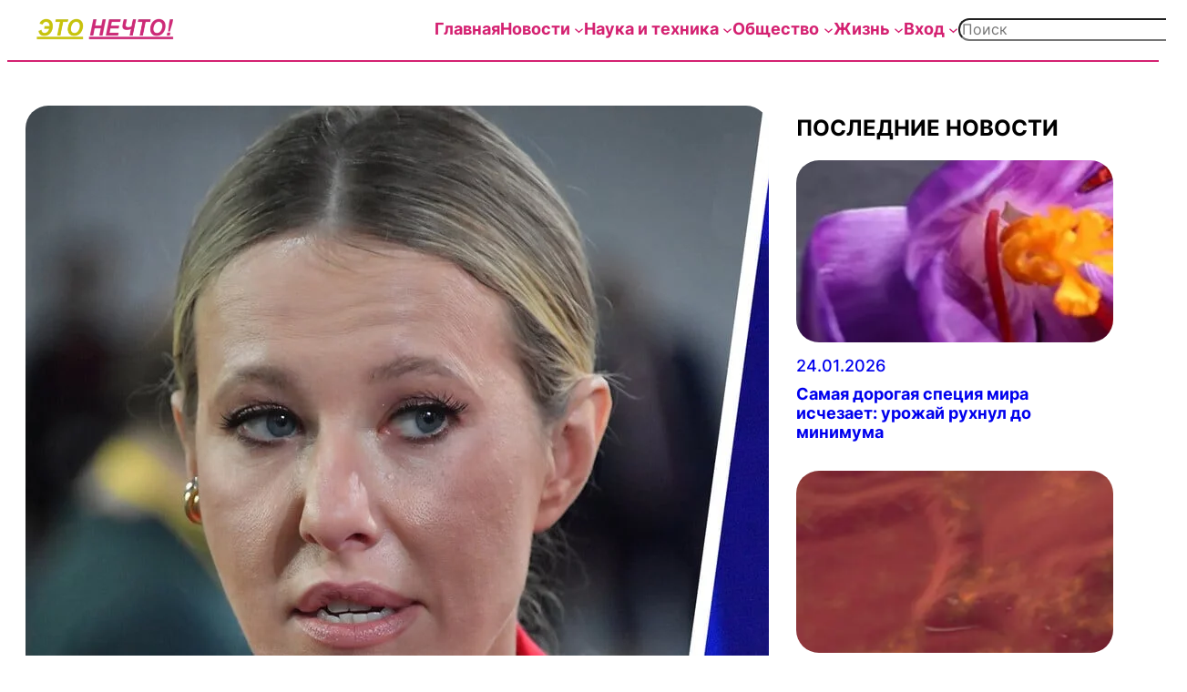

--- FILE ---
content_type: text/html; charset=UTF-8
request_url: https://etonechto.com/%D1%84%D1%81%D0%B1-%D1%81%D0%BE%D0%BE%D0%B1%D1%89%D0%B8%D0%BB%D0%B0-%D0%BE-%D0%BF%D1%80%D0%B5%D0%B4%D0%BE%D1%82%D0%B2%D1%80%D0%B0%D1%89%D0%B5%D0%BD%D0%B8%D0%B8-%D0%BF%D0%BE%D0%BA%D1%83%D1%88%D0%B5/
body_size: 51045
content:
<!DOCTYPE html>
<html lang="ru-RU">
<head><meta charset="UTF-8" /><script>if(navigator.userAgent.match(/MSIE|Internet Explorer/i)||navigator.userAgent.match(/Trident\/7\..*?rv:11/i)){var href=document.location.href;if(!href.match(/[?&]nowprocket/)){if(href.indexOf("?")==-1){if(href.indexOf("#")==-1){document.location.href=href+"?nowprocket=1"}else{document.location.href=href.replace("#","?nowprocket=1#")}}else{if(href.indexOf("#")==-1){document.location.href=href+"&nowprocket=1"}else{document.location.href=href.replace("#","&nowprocket=1#")}}}}</script><script>(()=>{class RocketLazyLoadScripts{constructor(){this.v="2.0.4",this.userEvents=["keydown","keyup","mousedown","mouseup","mousemove","mouseover","mouseout","touchmove","touchstart","touchend","touchcancel","wheel","click","dblclick","input"],this.attributeEvents=["onblur","onclick","oncontextmenu","ondblclick","onfocus","onmousedown","onmouseenter","onmouseleave","onmousemove","onmouseout","onmouseover","onmouseup","onmousewheel","onscroll","onsubmit"]}async t(){this.i(),this.o(),/iP(ad|hone)/.test(navigator.userAgent)&&this.h(),this.u(),this.l(this),this.m(),this.k(this),this.p(this),this._(),await Promise.all([this.R(),this.L()]),this.lastBreath=Date.now(),this.S(this),this.P(),this.D(),this.O(),this.M(),await this.C(this.delayedScripts.normal),await this.C(this.delayedScripts.defer),await this.C(this.delayedScripts.async),await this.T(),await this.F(),await this.j(),await this.A(),window.dispatchEvent(new Event("rocket-allScriptsLoaded")),this.everythingLoaded=!0,this.lastTouchEnd&&await new Promise(t=>setTimeout(t,500-Date.now()+this.lastTouchEnd)),this.I(),this.H(),this.U(),this.W()}i(){this.CSPIssue=sessionStorage.getItem("rocketCSPIssue"),document.addEventListener("securitypolicyviolation",t=>{this.CSPIssue||"script-src-elem"!==t.violatedDirective||"data"!==t.blockedURI||(this.CSPIssue=!0,sessionStorage.setItem("rocketCSPIssue",!0))},{isRocket:!0})}o(){window.addEventListener("pageshow",t=>{this.persisted=t.persisted,this.realWindowLoadedFired=!0},{isRocket:!0}),window.addEventListener("pagehide",()=>{this.onFirstUserAction=null},{isRocket:!0})}h(){let t;function e(e){t=e}window.addEventListener("touchstart",e,{isRocket:!0}),window.addEventListener("touchend",function i(o){o.changedTouches[0]&&t.changedTouches[0]&&Math.abs(o.changedTouches[0].pageX-t.changedTouches[0].pageX)<10&&Math.abs(o.changedTouches[0].pageY-t.changedTouches[0].pageY)<10&&o.timeStamp-t.timeStamp<200&&(window.removeEventListener("touchstart",e,{isRocket:!0}),window.removeEventListener("touchend",i,{isRocket:!0}),"INPUT"===o.target.tagName&&"text"===o.target.type||(o.target.dispatchEvent(new TouchEvent("touchend",{target:o.target,bubbles:!0})),o.target.dispatchEvent(new MouseEvent("mouseover",{target:o.target,bubbles:!0})),o.target.dispatchEvent(new PointerEvent("click",{target:o.target,bubbles:!0,cancelable:!0,detail:1,clientX:o.changedTouches[0].clientX,clientY:o.changedTouches[0].clientY})),event.preventDefault()))},{isRocket:!0})}q(t){this.userActionTriggered||("mousemove"!==t.type||this.firstMousemoveIgnored?"keyup"===t.type||"mouseover"===t.type||"mouseout"===t.type||(this.userActionTriggered=!0,this.onFirstUserAction&&this.onFirstUserAction()):this.firstMousemoveIgnored=!0),"click"===t.type&&t.preventDefault(),t.stopPropagation(),t.stopImmediatePropagation(),"touchstart"===this.lastEvent&&"touchend"===t.type&&(this.lastTouchEnd=Date.now()),"click"===t.type&&(this.lastTouchEnd=0),this.lastEvent=t.type,t.composedPath&&t.composedPath()[0].getRootNode()instanceof ShadowRoot&&(t.rocketTarget=t.composedPath()[0]),this.savedUserEvents.push(t)}u(){this.savedUserEvents=[],this.userEventHandler=this.q.bind(this),this.userEvents.forEach(t=>window.addEventListener(t,this.userEventHandler,{passive:!1,isRocket:!0})),document.addEventListener("visibilitychange",this.userEventHandler,{isRocket:!0})}U(){this.userEvents.forEach(t=>window.removeEventListener(t,this.userEventHandler,{passive:!1,isRocket:!0})),document.removeEventListener("visibilitychange",this.userEventHandler,{isRocket:!0}),this.savedUserEvents.forEach(t=>{(t.rocketTarget||t.target).dispatchEvent(new window[t.constructor.name](t.type,t))})}m(){const t="return false",e=Array.from(this.attributeEvents,t=>"data-rocket-"+t),i="["+this.attributeEvents.join("],[")+"]",o="[data-rocket-"+this.attributeEvents.join("],[data-rocket-")+"]",s=(e,i,o)=>{o&&o!==t&&(e.setAttribute("data-rocket-"+i,o),e["rocket"+i]=new Function("event",o),e.setAttribute(i,t))};new MutationObserver(t=>{for(const n of t)"attributes"===n.type&&(n.attributeName.startsWith("data-rocket-")||this.everythingLoaded?n.attributeName.startsWith("data-rocket-")&&this.everythingLoaded&&this.N(n.target,n.attributeName.substring(12)):s(n.target,n.attributeName,n.target.getAttribute(n.attributeName))),"childList"===n.type&&n.addedNodes.forEach(t=>{if(t.nodeType===Node.ELEMENT_NODE)if(this.everythingLoaded)for(const i of[t,...t.querySelectorAll(o)])for(const t of i.getAttributeNames())e.includes(t)&&this.N(i,t.substring(12));else for(const e of[t,...t.querySelectorAll(i)])for(const t of e.getAttributeNames())this.attributeEvents.includes(t)&&s(e,t,e.getAttribute(t))})}).observe(document,{subtree:!0,childList:!0,attributeFilter:[...this.attributeEvents,...e]})}I(){this.attributeEvents.forEach(t=>{document.querySelectorAll("[data-rocket-"+t+"]").forEach(e=>{this.N(e,t)})})}N(t,e){const i=t.getAttribute("data-rocket-"+e);i&&(t.setAttribute(e,i),t.removeAttribute("data-rocket-"+e))}k(t){Object.defineProperty(HTMLElement.prototype,"onclick",{get(){return this.rocketonclick||null},set(e){this.rocketonclick=e,this.setAttribute(t.everythingLoaded?"onclick":"data-rocket-onclick","this.rocketonclick(event)")}})}S(t){function e(e,i){let o=e[i];e[i]=null,Object.defineProperty(e,i,{get:()=>o,set(s){t.everythingLoaded?o=s:e["rocket"+i]=o=s}})}e(document,"onreadystatechange"),e(window,"onload"),e(window,"onpageshow");try{Object.defineProperty(document,"readyState",{get:()=>t.rocketReadyState,set(e){t.rocketReadyState=e},configurable:!0}),document.readyState="loading"}catch(t){console.log("WPRocket DJE readyState conflict, bypassing")}}l(t){this.originalAddEventListener=EventTarget.prototype.addEventListener,this.originalRemoveEventListener=EventTarget.prototype.removeEventListener,this.savedEventListeners=[],EventTarget.prototype.addEventListener=function(e,i,o){o&&o.isRocket||!t.B(e,this)&&!t.userEvents.includes(e)||t.B(e,this)&&!t.userActionTriggered||e.startsWith("rocket-")||t.everythingLoaded?t.originalAddEventListener.call(this,e,i,o):(t.savedEventListeners.push({target:this,remove:!1,type:e,func:i,options:o}),"mouseenter"!==e&&"mouseleave"!==e||t.originalAddEventListener.call(this,e,t.savedUserEvents.push,o))},EventTarget.prototype.removeEventListener=function(e,i,o){o&&o.isRocket||!t.B(e,this)&&!t.userEvents.includes(e)||t.B(e,this)&&!t.userActionTriggered||e.startsWith("rocket-")||t.everythingLoaded?t.originalRemoveEventListener.call(this,e,i,o):t.savedEventListeners.push({target:this,remove:!0,type:e,func:i,options:o})}}J(t,e){this.savedEventListeners=this.savedEventListeners.filter(i=>{let o=i.type,s=i.target||window;return e!==o||t!==s||(this.B(o,s)&&(i.type="rocket-"+o),this.$(i),!1)})}H(){EventTarget.prototype.addEventListener=this.originalAddEventListener,EventTarget.prototype.removeEventListener=this.originalRemoveEventListener,this.savedEventListeners.forEach(t=>this.$(t))}$(t){t.remove?this.originalRemoveEventListener.call(t.target,t.type,t.func,t.options):this.originalAddEventListener.call(t.target,t.type,t.func,t.options)}p(t){let e;function i(e){return t.everythingLoaded?e:e.split(" ").map(t=>"load"===t||t.startsWith("load.")?"rocket-jquery-load":t).join(" ")}function o(o){function s(e){const s=o.fn[e];o.fn[e]=o.fn.init.prototype[e]=function(){return this[0]===window&&t.userActionTriggered&&("string"==typeof arguments[0]||arguments[0]instanceof String?arguments[0]=i(arguments[0]):"object"==typeof arguments[0]&&Object.keys(arguments[0]).forEach(t=>{const e=arguments[0][t];delete arguments[0][t],arguments[0][i(t)]=e})),s.apply(this,arguments),this}}if(o&&o.fn&&!t.allJQueries.includes(o)){const e={DOMContentLoaded:[],"rocket-DOMContentLoaded":[]};for(const t in e)document.addEventListener(t,()=>{e[t].forEach(t=>t())},{isRocket:!0});o.fn.ready=o.fn.init.prototype.ready=function(i){function s(){parseInt(o.fn.jquery)>2?setTimeout(()=>i.bind(document)(o)):i.bind(document)(o)}return"function"==typeof i&&(t.realDomReadyFired?!t.userActionTriggered||t.fauxDomReadyFired?s():e["rocket-DOMContentLoaded"].push(s):e.DOMContentLoaded.push(s)),o([])},s("on"),s("one"),s("off"),t.allJQueries.push(o)}e=o}t.allJQueries=[],o(window.jQuery),Object.defineProperty(window,"jQuery",{get:()=>e,set(t){o(t)}})}P(){const t=new Map;document.write=document.writeln=function(e){const i=document.currentScript,o=document.createRange(),s=i.parentElement;let n=t.get(i);void 0===n&&(n=i.nextSibling,t.set(i,n));const c=document.createDocumentFragment();o.setStart(c,0),c.appendChild(o.createContextualFragment(e)),s.insertBefore(c,n)}}async R(){return new Promise(t=>{this.userActionTriggered?t():this.onFirstUserAction=t})}async L(){return new Promise(t=>{document.addEventListener("DOMContentLoaded",()=>{this.realDomReadyFired=!0,t()},{isRocket:!0})})}async j(){return this.realWindowLoadedFired?Promise.resolve():new Promise(t=>{window.addEventListener("load",t,{isRocket:!0})})}M(){this.pendingScripts=[];this.scriptsMutationObserver=new MutationObserver(t=>{for(const e of t)e.addedNodes.forEach(t=>{"SCRIPT"!==t.tagName||t.noModule||t.isWPRocket||this.pendingScripts.push({script:t,promise:new Promise(e=>{const i=()=>{const i=this.pendingScripts.findIndex(e=>e.script===t);i>=0&&this.pendingScripts.splice(i,1),e()};t.addEventListener("load",i,{isRocket:!0}),t.addEventListener("error",i,{isRocket:!0}),setTimeout(i,1e3)})})})}),this.scriptsMutationObserver.observe(document,{childList:!0,subtree:!0})}async F(){await this.X(),this.pendingScripts.length?(await this.pendingScripts[0].promise,await this.F()):this.scriptsMutationObserver.disconnect()}D(){this.delayedScripts={normal:[],async:[],defer:[]},document.querySelectorAll("script[type$=rocketlazyloadscript]").forEach(t=>{t.hasAttribute("data-rocket-src")?t.hasAttribute("async")&&!1!==t.async?this.delayedScripts.async.push(t):t.hasAttribute("defer")&&!1!==t.defer||"module"===t.getAttribute("data-rocket-type")?this.delayedScripts.defer.push(t):this.delayedScripts.normal.push(t):this.delayedScripts.normal.push(t)})}async _(){await this.L();let t=[];document.querySelectorAll("script[type$=rocketlazyloadscript][data-rocket-src]").forEach(e=>{let i=e.getAttribute("data-rocket-src");if(i&&!i.startsWith("data:")){i.startsWith("//")&&(i=location.protocol+i);try{const o=new URL(i).origin;o!==location.origin&&t.push({src:o,crossOrigin:e.crossOrigin||"module"===e.getAttribute("data-rocket-type")})}catch(t){}}}),t=[...new Map(t.map(t=>[JSON.stringify(t),t])).values()],this.Y(t,"preconnect")}async G(t){if(await this.K(),!0!==t.noModule||!("noModule"in HTMLScriptElement.prototype))return new Promise(e=>{let i;function o(){(i||t).setAttribute("data-rocket-status","executed"),e()}try{if(navigator.userAgent.includes("Firefox/")||""===navigator.vendor||this.CSPIssue)i=document.createElement("script"),[...t.attributes].forEach(t=>{let e=t.nodeName;"type"!==e&&("data-rocket-type"===e&&(e="type"),"data-rocket-src"===e&&(e="src"),i.setAttribute(e,t.nodeValue))}),t.text&&(i.text=t.text),t.nonce&&(i.nonce=t.nonce),i.hasAttribute("src")?(i.addEventListener("load",o,{isRocket:!0}),i.addEventListener("error",()=>{i.setAttribute("data-rocket-status","failed-network"),e()},{isRocket:!0}),setTimeout(()=>{i.isConnected||e()},1)):(i.text=t.text,o()),i.isWPRocket=!0,t.parentNode.replaceChild(i,t);else{const i=t.getAttribute("data-rocket-type"),s=t.getAttribute("data-rocket-src");i?(t.type=i,t.removeAttribute("data-rocket-type")):t.removeAttribute("type"),t.addEventListener("load",o,{isRocket:!0}),t.addEventListener("error",i=>{this.CSPIssue&&i.target.src.startsWith("data:")?(console.log("WPRocket: CSP fallback activated"),t.removeAttribute("src"),this.G(t).then(e)):(t.setAttribute("data-rocket-status","failed-network"),e())},{isRocket:!0}),s?(t.fetchPriority="high",t.removeAttribute("data-rocket-src"),t.src=s):t.src="data:text/javascript;base64,"+window.btoa(unescape(encodeURIComponent(t.text)))}}catch(i){t.setAttribute("data-rocket-status","failed-transform"),e()}});t.setAttribute("data-rocket-status","skipped")}async C(t){const e=t.shift();return e?(e.isConnected&&await this.G(e),this.C(t)):Promise.resolve()}O(){this.Y([...this.delayedScripts.normal,...this.delayedScripts.defer,...this.delayedScripts.async],"preload")}Y(t,e){this.trash=this.trash||[];let i=!0;var o=document.createDocumentFragment();t.forEach(t=>{const s=t.getAttribute&&t.getAttribute("data-rocket-src")||t.src;if(s&&!s.startsWith("data:")){const n=document.createElement("link");n.href=s,n.rel=e,"preconnect"!==e&&(n.as="script",n.fetchPriority=i?"high":"low"),t.getAttribute&&"module"===t.getAttribute("data-rocket-type")&&(n.crossOrigin=!0),t.crossOrigin&&(n.crossOrigin=t.crossOrigin),t.integrity&&(n.integrity=t.integrity),t.nonce&&(n.nonce=t.nonce),o.appendChild(n),this.trash.push(n),i=!1}}),document.head.appendChild(o)}W(){this.trash.forEach(t=>t.remove())}async T(){try{document.readyState="interactive"}catch(t){}this.fauxDomReadyFired=!0;try{await this.K(),this.J(document,"readystatechange"),document.dispatchEvent(new Event("rocket-readystatechange")),await this.K(),document.rocketonreadystatechange&&document.rocketonreadystatechange(),await this.K(),this.J(document,"DOMContentLoaded"),document.dispatchEvent(new Event("rocket-DOMContentLoaded")),await this.K(),this.J(window,"DOMContentLoaded"),window.dispatchEvent(new Event("rocket-DOMContentLoaded"))}catch(t){console.error(t)}}async A(){try{document.readyState="complete"}catch(t){}try{await this.K(),this.J(document,"readystatechange"),document.dispatchEvent(new Event("rocket-readystatechange")),await this.K(),document.rocketonreadystatechange&&document.rocketonreadystatechange(),await this.K(),this.J(window,"load"),window.dispatchEvent(new Event("rocket-load")),await this.K(),window.rocketonload&&window.rocketonload(),await this.K(),this.allJQueries.forEach(t=>t(window).trigger("rocket-jquery-load")),await this.K(),this.J(window,"pageshow");const t=new Event("rocket-pageshow");t.persisted=this.persisted,window.dispatchEvent(t),await this.K(),window.rocketonpageshow&&window.rocketonpageshow({persisted:this.persisted})}catch(t){console.error(t)}}async K(){Date.now()-this.lastBreath>45&&(await this.X(),this.lastBreath=Date.now())}async X(){return document.hidden?new Promise(t=>setTimeout(t)):new Promise(t=>requestAnimationFrame(t))}B(t,e){return e===document&&"readystatechange"===t||(e===document&&"DOMContentLoaded"===t||(e===window&&"DOMContentLoaded"===t||(e===window&&"load"===t||e===window&&"pageshow"===t)))}static run(){(new RocketLazyLoadScripts).t()}}RocketLazyLoadScripts.run()})();</script>
	
	<meta name="viewport" content="width=device-width, initial-scale=1" />
<meta name='robots' content='index, follow, max-image-preview:large, max-snippet:-1, max-video-preview:-1' />
<script type="rocketlazyloadscript">
window.dataLayer = window.dataLayer || [];
window.gtag = window.gtag || function(){dataLayer.push(arguments);};
gtag('consent','default',{"ad_storage":"granted","analytics_storage":"granted","ad_user_data":"granted","ad_personalization":"granted","functionality_storage":"granted","personalization_storage":"granted","security_storage":"granted","wait_for_update":500});
gtag('set','developer_id.dMmY1Mm',true);
gtag('set','ads_data_redaction',true);
</script>
<script type="rocketlazyloadscript" data-minify="1" data-rocket-type="text/javascript" charset="UTF-8" data-cs-platform="wordpress" data-rocket-src="https://etonechto.com/wp-content/cache/min/1/s/5377bdb5c2f2e1e536a719b6ceb2a31b.js?ver=1769099852" id="cookie_script-js-with" data-rocket-defer defer></script><!-- Google tag (gtag.js) consent mode dataLayer added by Site Kit -->
<script type="rocketlazyloadscript" id="google_gtagjs-js-consent-mode-data-layer">
window.dataLayer = window.dataLayer || [];function gtag(){dataLayer.push(arguments);}
gtag('consent', 'default', {"ad_personalization":"denied","ad_storage":"denied","ad_user_data":"denied","analytics_storage":"denied","functionality_storage":"denied","security_storage":"denied","personalization_storage":"denied","region":["AT","BE","BG","CH","CY","CZ","DE","DK","EE","ES","FI","FR","GB","GR","HR","HU","IE","IS","IT","LI","LT","LU","LV","MT","NL","NO","PL","PT","RO","SE","SI","SK"],"wait_for_update":500});
window._googlesitekitConsentCategoryMap = {"statistics":["analytics_storage"],"marketing":["ad_storage","ad_user_data","ad_personalization"],"functional":["functionality_storage","security_storage"],"preferences":["personalization_storage"]};
window._googlesitekitConsents = {"ad_personalization":"denied","ad_storage":"denied","ad_user_data":"denied","analytics_storage":"denied","functionality_storage":"denied","security_storage":"denied","personalization_storage":"denied","region":["AT","BE","BG","CH","CY","CZ","DE","DK","EE","ES","FI","FR","GB","GR","HR","HU","IE","IS","IT","LI","LT","LU","LV","MT","NL","NO","PL","PT","RO","SE","SI","SK"],"wait_for_update":500};
</script>
<!-- End Google tag (gtag.js) consent mode dataLayer added by Site Kit -->
<meta property="og:title" content="ФСБ сообщила о предотвращении покушений на Маргариту Симоньян и Ксению Собчак"/>
<meta property="og:description" content=""/>
<meta property="og:image:alt" content="ФСБ сообщила о предотвращении покушений на Маргариту Симоньян и Ксению Собчак"/>
<meta property="og:image" content="https://etonechto.com/wp-content/uploads/2023/07/2in1-2021new-2-pic4_zoom-1500x1500-31154.jpg"/>
<meta property="og:image:width" content="1500" />
<meta property="og:image:height" content="1000" />
<meta property="og:type" content="article"/>
<meta property="og:article:published_time" content="2023-07-16 01:05:30"/>
<meta property="og:article:modified_time" content="2023-07-16 01:05:34"/>
<meta property="og:article:tag" content="война"/>
<meta property="og:article:tag" content="Ксения Собчак"/>
<meta property="og:article:tag" content="Маргарита Симоньян"/>
<meta property="og:article:tag" content="Россия"/>
<meta property="og:article:tag" content="СБУ"/>
<meta property="og:article:tag" content="ФСБ"/>
<meta name="twitter:card" content="summary">
<meta name="twitter:title" content="ФСБ сообщила о предотвращении покушений на Маргариту Симоньян и Ксению Собчак"/>
<meta name="twitter:description" content=""/>
<meta name="twitter:image" content="https://etonechto.com/wp-content/uploads/2023/07/2in1-2021new-2-pic4_zoom-1500x1500-31154.jpg"/>
<meta name="twitter:image:alt" content="ФСБ сообщила о предотвращении покушений на Маргариту Симоньян и Ксению Собчак"/>
<meta name="author" content="Это нечто!"/>

	<!-- This site is optimized with the Yoast SEO Premium plugin v26.8 (Yoast SEO v26.8) - https://yoast.com/product/yoast-seo-premium-wordpress/ -->
	<meta name="description" content="ФСБ сообщила о задержании в Москве и Рязанской области членов неонацистской группировки, готовивших убийства главного редактора RT Маргариты Симоньян и журналистки Ксении Собчак." />
	<link rel="canonical" href="https://etonechto.com/фсб-сообщила-о-предотвращении-покуше/" />
	<meta property="og:url" content="https://etonechto.com/фсб-сообщила-о-предотвращении-покуше/" />
	<meta property="og:site_name" content="Это нечто!" />
	<meta property="article:published_time" content="2023-07-15T23:05:30+00:00" />
	<meta property="article:modified_time" content="2023-07-15T23:05:34+00:00" />
	<meta property="og:image" content="https://etonechto.com/wp-content/uploads/2023/07/2in1-2021new-2-pic4_zoom-1500x1500-31154.jpg" />
	<meta property="og:image:width" content="1500" />
	<meta property="og:image:height" content="1000" />
	<meta property="og:image:type" content="image/jpeg" />
	<meta name="author" content="Это нечто!" />
	<meta name="twitter:label1" content="Написано автором" />
	<meta name="twitter:data1" content="Это нечто!" />
	<meta name="twitter:label2" content="Примерное время для чтения" />
	<meta name="twitter:data2" content="1 минута" />
	<script type="application/ld+json" class="yoast-schema-graph">{"@context":"https://schema.org","@graph":[{"@type":"Article","@id":"https://etonechto.com/%d1%84%d1%81%d0%b1-%d1%81%d0%be%d0%be%d0%b1%d1%89%d0%b8%d0%bb%d0%b0-%d0%be-%d0%bf%d1%80%d0%b5%d0%b4%d0%be%d1%82%d0%b2%d1%80%d0%b0%d1%89%d0%b5%d0%bd%d0%b8%d0%b8-%d0%bf%d0%be%d0%ba%d1%83%d1%88%d0%b5/#article","isPartOf":{"@id":"https://etonechto.com/%d1%84%d1%81%d0%b1-%d1%81%d0%be%d0%be%d0%b1%d1%89%d0%b8%d0%bb%d0%b0-%d0%be-%d0%bf%d1%80%d0%b5%d0%b4%d0%be%d1%82%d0%b2%d1%80%d0%b0%d1%89%d0%b5%d0%bd%d0%b8%d0%b8-%d0%bf%d0%be%d0%ba%d1%83%d1%88%d0%b5/"},"author":{"name":"Это нечто!","@id":"https://etonechto.com/#/schema/person/a6d0a9d883d1c3067083f71eb6e38ca7"},"headline":"ФСБ сообщила о предотвращении покушений на Маргариту Симоньян и Ксению Собчак","datePublished":"2023-07-15T23:05:30+00:00","dateModified":"2023-07-15T23:05:34+00:00","mainEntityOfPage":{"@id":"https://etonechto.com/%d1%84%d1%81%d0%b1-%d1%81%d0%be%d0%be%d0%b1%d1%89%d0%b8%d0%bb%d0%b0-%d0%be-%d0%bf%d1%80%d0%b5%d0%b4%d0%be%d1%82%d0%b2%d1%80%d0%b0%d1%89%d0%b5%d0%bd%d0%b8%d0%b8-%d0%bf%d0%be%d0%ba%d1%83%d1%88%d0%b5/"},"wordCount":170,"publisher":{"@id":"https://etonechto.com/#organization"},"image":{"@id":"https://etonechto.com/%d1%84%d1%81%d0%b1-%d1%81%d0%be%d0%be%d0%b1%d1%89%d0%b8%d0%bb%d0%b0-%d0%be-%d0%bf%d1%80%d0%b5%d0%b4%d0%be%d1%82%d0%b2%d1%80%d0%b0%d1%89%d0%b5%d0%bd%d0%b8%d0%b8-%d0%bf%d0%be%d0%ba%d1%83%d1%88%d0%b5/#primaryimage"},"thumbnailUrl":"https://etonechto.com/wp-content/uploads/2023/07/2in1-2021new-2-pic4_zoom-1500x1500-31154.jpg","keywords":["война","Ксения Собчак","Маргарита Симоньян","Россия","СБУ","ФСБ"],"articleSection":["Вторжение России в Украину","Знаменитости"],"inLanguage":"ru-RU","copyrightYear":"2023","copyrightHolder":{"@id":"https://etonechto.com/#organization"}},{"@type":"WebPage","@id":"https://etonechto.com/%d1%84%d1%81%d0%b1-%d1%81%d0%be%d0%be%d0%b1%d1%89%d0%b8%d0%bb%d0%b0-%d0%be-%d0%bf%d1%80%d0%b5%d0%b4%d0%be%d1%82%d0%b2%d1%80%d0%b0%d1%89%d0%b5%d0%bd%d0%b8%d0%b8-%d0%bf%d0%be%d0%ba%d1%83%d1%88%d0%b5/","url":"https://etonechto.com/%d1%84%d1%81%d0%b1-%d1%81%d0%be%d0%be%d0%b1%d1%89%d0%b8%d0%bb%d0%b0-%d0%be-%d0%bf%d1%80%d0%b5%d0%b4%d0%be%d1%82%d0%b2%d1%80%d0%b0%d1%89%d0%b5%d0%bd%d0%b8%d0%b8-%d0%bf%d0%be%d0%ba%d1%83%d1%88%d0%b5/","name":"ФСБ сообщила о предотвращении покушений на Маргариту Симоньян и Ксению Собчак - Это нечто!","isPartOf":{"@id":"https://etonechto.com/#website"},"primaryImageOfPage":{"@id":"https://etonechto.com/%d1%84%d1%81%d0%b1-%d1%81%d0%be%d0%be%d0%b1%d1%89%d0%b8%d0%bb%d0%b0-%d0%be-%d0%bf%d1%80%d0%b5%d0%b4%d0%be%d1%82%d0%b2%d1%80%d0%b0%d1%89%d0%b5%d0%bd%d0%b8%d0%b8-%d0%bf%d0%be%d0%ba%d1%83%d1%88%d0%b5/#primaryimage"},"image":{"@id":"https://etonechto.com/%d1%84%d1%81%d0%b1-%d1%81%d0%be%d0%be%d0%b1%d1%89%d0%b8%d0%bb%d0%b0-%d0%be-%d0%bf%d1%80%d0%b5%d0%b4%d0%be%d1%82%d0%b2%d1%80%d0%b0%d1%89%d0%b5%d0%bd%d0%b8%d0%b8-%d0%bf%d0%be%d0%ba%d1%83%d1%88%d0%b5/#primaryimage"},"thumbnailUrl":"https://etonechto.com/wp-content/uploads/2023/07/2in1-2021new-2-pic4_zoom-1500x1500-31154.jpg","datePublished":"2023-07-15T23:05:30+00:00","dateModified":"2023-07-15T23:05:34+00:00","description":"ФСБ сообщила о задержании в Москве и Рязанской области членов неонацистской группировки, готовивших убийства главного редактора RT Маргариты Симоньян и журналистки Ксении Собчак.","breadcrumb":{"@id":"https://etonechto.com/%d1%84%d1%81%d0%b1-%d1%81%d0%be%d0%be%d0%b1%d1%89%d0%b8%d0%bb%d0%b0-%d0%be-%d0%bf%d1%80%d0%b5%d0%b4%d0%be%d1%82%d0%b2%d1%80%d0%b0%d1%89%d0%b5%d0%bd%d0%b8%d0%b8-%d0%bf%d0%be%d0%ba%d1%83%d1%88%d0%b5/#breadcrumb"},"inLanguage":"ru-RU","potentialAction":[{"@type":"ReadAction","target":["https://etonechto.com/%d1%84%d1%81%d0%b1-%d1%81%d0%be%d0%be%d0%b1%d1%89%d0%b8%d0%bb%d0%b0-%d0%be-%d0%bf%d1%80%d0%b5%d0%b4%d0%be%d1%82%d0%b2%d1%80%d0%b0%d1%89%d0%b5%d0%bd%d0%b8%d0%b8-%d0%bf%d0%be%d0%ba%d1%83%d1%88%d0%b5/"]}]},{"@type":"ImageObject","inLanguage":"ru-RU","@id":"https://etonechto.com/%d1%84%d1%81%d0%b1-%d1%81%d0%be%d0%be%d0%b1%d1%89%d0%b8%d0%bb%d0%b0-%d0%be-%d0%bf%d1%80%d0%b5%d0%b4%d0%be%d1%82%d0%b2%d1%80%d0%b0%d1%89%d0%b5%d0%bd%d0%b8%d0%b8-%d0%bf%d0%be%d0%ba%d1%83%d1%88%d0%b5/#primaryimage","url":"https://etonechto.com/wp-content/uploads/2023/07/2in1-2021new-2-pic4_zoom-1500x1500-31154.jpg","contentUrl":"https://etonechto.com/wp-content/uploads/2023/07/2in1-2021new-2-pic4_zoom-1500x1500-31154.jpg","width":1500,"height":1000,"caption":"ФСБ сообщила о предотвращении покушений на Маргариту Симоньян и Ксению Собчак"},{"@type":"BreadcrumbList","@id":"https://etonechto.com/%d1%84%d1%81%d0%b1-%d1%81%d0%be%d0%be%d0%b1%d1%89%d0%b8%d0%bb%d0%b0-%d0%be-%d0%bf%d1%80%d0%b5%d0%b4%d0%be%d1%82%d0%b2%d1%80%d0%b0%d1%89%d0%b5%d0%bd%d0%b8%d0%b8-%d0%bf%d0%be%d0%ba%d1%83%d1%88%d0%b5/#breadcrumb","itemListElement":[{"@type":"ListItem","position":1,"name":"Главное","item":"https://etonechto.com/"},{"@type":"ListItem","position":2,"name":"ФСБ сообщила о предотвращении покушений на Маргариту Симоньян и Ксению Собчак"}]},{"@type":"WebSite","@id":"https://etonechto.com/#website","url":"https://etonechto.com/","name":"Это нечто!","description":"Жизнь, новости и скандалы","publisher":{"@id":"https://etonechto.com/#organization"},"potentialAction":[{"@type":"SearchAction","target":{"@type":"EntryPoint","urlTemplate":"https://etonechto.com/?s={search_term_string}"},"query-input":{"@type":"PropertyValueSpecification","valueRequired":true,"valueName":"search_term_string"}}],"inLanguage":"ru-RU"},{"@type":"Organization","@id":"https://etonechto.com/#organization","name":"Это нечто!","url":"https://etonechto.com/","logo":{"@type":"ImageObject","inLanguage":"ru-RU","@id":"https://etonechto.com/#/schema/logo/image/","url":"https://etonechto.com/wp-content/uploads/2024/10/ЭТО_НЕЧТО-2.png","contentUrl":"https://etonechto.com/wp-content/uploads/2024/10/ЭТО_НЕЧТО-2.png","width":417,"height":64,"caption":"Это нечто!"},"image":{"@id":"https://etonechto.com/#/schema/logo/image/"}},{"@type":"Person","@id":"https://etonechto.com/#/schema/person/a6d0a9d883d1c3067083f71eb6e38ca7","name":"Это нечто!","image":{"@type":"ImageObject","inLanguage":"ru-RU","@id":"https://etonechto.com/#/schema/person/image/","url":"https://secure.gravatar.com/avatar/136f2882dc4606a880ab3af2d21a68ef2bb4748df0b8320fdf3c5ca4e31bf79f?s=96&d=identicon&r=g","contentUrl":"https://secure.gravatar.com/avatar/136f2882dc4606a880ab3af2d21a68ef2bb4748df0b8320fdf3c5ca4e31bf79f?s=96&d=identicon&r=g","caption":"Это нечто!"},"url":"https://etonechto.com/author/admin-2-2-2-2-2-2-2-2-2-2-2-2-2-2-2-2-2-2-2-2-2--2/"}]}</script>
	<!-- / Yoast SEO Premium plugin. -->


<title>ФСБ сообщила о предотвращении покушений на Маргариту Симоньян и Ксению Собчак - Это нечто!</title>
<style id="rocket-critical-css">.wp-block-navigation{position:relative;--navigation-layout-justification-setting:flex-start;--navigation-layout-direction:row;--navigation-layout-wrap:wrap;--navigation-layout-justify:flex-start;--navigation-layout-align:center}.wp-block-navigation ul{margin-bottom:0;margin-left:0;margin-top:0;padding-left:0}.wp-block-navigation ul,.wp-block-navigation ul li{list-style:none;padding:0}.wp-block-navigation .wp-block-navigation-item{align-items:center;background-color:inherit;display:flex;position:relative}.wp-block-navigation .wp-block-navigation-item__content{display:block}.wp-block-navigation .wp-block-navigation-item__content.wp-block-navigation-item__content{color:inherit}.wp-block-navigation .wp-block-navigation__submenu-icon{align-self:center;background-color:inherit;border:none;color:currentColor;display:inline-block;font-size:inherit;height:.6em;line-height:0;margin-left:.25em;padding:0;width:.6em}.wp-block-navigation .wp-block-navigation__submenu-icon svg{display:inline-block;stroke:currentColor;height:inherit;margin-top:.075em;width:inherit}.wp-block-navigation.no-wrap{--navigation-layout-wrap:nowrap}.wp-block-navigation.items-justified-right{--navigation-layout-justification-setting:flex-end;--navigation-layout-justify:flex-end}.wp-block-navigation .has-child .wp-block-navigation__submenu-container{align-items:normal;background-color:inherit;color:inherit;display:flex;flex-direction:column;height:0;left:-1px;opacity:0;overflow:hidden;position:absolute;top:100%;visibility:hidden;width:0;z-index:2}.wp-block-navigation .has-child .wp-block-navigation__submenu-container>.wp-block-navigation-item>.wp-block-navigation-item__content{display:flex;flex-grow:1}.wp-block-navigation .has-child .wp-block-navigation__submenu-container .wp-block-navigation-item__content{margin:0}.wp-block-navigation-submenu{display:flex;position:relative}.wp-block-navigation-submenu .wp-block-navigation__submenu-icon svg{stroke:currentColor}.wp-block-navigation__container,.wp-block-navigation__responsive-close,.wp-block-navigation__responsive-container,.wp-block-navigation__responsive-container-content,.wp-block-navigation__responsive-dialog{gap:inherit}.wp-block-navigation.items-justified-right .wp-block-navigation__container .has-child .wp-block-navigation__submenu-container{left:auto;right:0}.wp-block-navigation:not(.has-background) .wp-block-navigation__submenu-container{background-color:#fff;border:1px solid #00000026}.wp-block-navigation__container{align-items:var(--navigation-layout-align,initial);display:flex;flex-direction:var(--navigation-layout-direction,initial);flex-wrap:var(--navigation-layout-wrap,wrap);justify-content:var(--navigation-layout-justify,initial);list-style:none;margin:0;padding-left:0}.wp-block-navigation__responsive-container{bottom:0;display:none;left:0;position:fixed;right:0;top:0}.wp-block-navigation__responsive-container .wp-block-navigation__responsive-container-content{align-items:var(--navigation-layout-align,initial);display:flex;flex-direction:var(--navigation-layout-direction,initial);flex-wrap:var(--navigation-layout-wrap,wrap);justify-content:var(--navigation-layout-justify,initial)}@media (min-width:600px){.wp-block-navigation__responsive-container:not(.hidden-by-default):not(.is-menu-open){background-color:inherit;display:block;position:relative;width:100%;z-index:auto}.wp-block-navigation__responsive-container:not(.hidden-by-default):not(.is-menu-open) .wp-block-navigation__responsive-container-close{display:none}}.wp-block-navigation__responsive-container-close,.wp-block-navigation__responsive-container-open{background:#0000;border:none;color:currentColor;margin:0;padding:0;text-transform:inherit;vertical-align:middle}.wp-block-navigation__responsive-container-close svg,.wp-block-navigation__responsive-container-open svg{fill:currentColor;display:block;height:24px;width:24px}.wp-block-navigation__responsive-container-open{display:flex}.wp-block-navigation__responsive-container-open.wp-block-navigation__responsive-container-open.wp-block-navigation__responsive-container-open{font-family:inherit;font-size:inherit;font-weight:inherit}@media (min-width:600px){.wp-block-navigation__responsive-container-open:not(.always-shown){display:none}}.wp-block-navigation__responsive-container-close{position:absolute;right:0;top:0;z-index:2}.wp-block-navigation__responsive-container-close.wp-block-navigation__responsive-container-close.wp-block-navigation__responsive-container-close{font-family:inherit;font-size:inherit;font-weight:inherit}.wp-block-navigation__responsive-close{width:100%}.wp-block-navigation__responsive-dialog{position:relative}.wpulike{display:block;position:relative;line-height:normal;margin:0;padding:10px 0}.wpulike .wp_ulike_general_class{display:inline-flex;align-items:center}.wpulike button.wp_ulike_btn{margin:0;position:relative;display:inline-block;vertical-align:middle;border-radius:.25em;box-shadow:none;padding:1em;font-size:15px;border:none;text-align:center}.wpulike button.wp_ulike_btn::-moz-focus-inner{border:0}.wpulike .count-box:empty{display:none}.wpulike-default button.wp_ulike_btn{color:#616161;background-color:#e0e0e0;min-height:30px;min-width:50px}.wpulike-default .wp_ulike_put_image:after{content:'';display:block;background:var(--wpr-bg-69d64e76-6f01-46a9-92b8-d838e9f1c2b2) no-repeat;background-size:contain;width:16px;height:16px;position:absolute;left:50%;top:50%;transform:translateX(-50%) translateY(-50%)}.wpulike-default .count-box{position:relative;border-radius:.25em;font-size:13px;text-decoration:none;background-color:#fff;margin-left:8px;line-height:30px;display:inline-block;padding:0 10px;box-shadow:0 0 0 1px #bdbdbd inset;color:#616161;vertical-align:middle;text-align:center}.wpulike-default .count-box:before{content:'';position:absolute;border:1px solid transparent;background:#fff;border-bottom-color:#bdbdbd;left:-5px;top:50%;border-left-color:#bdbdbd;transform:rotate(45deg) translatey(-50%);width:5px;height:5px;margin:0;box-sizing:content-box}.wpulike{text-align:left!important;justify-content:left!important}.wpulike-is-pro{display:flex;align-items:center;flex-wrap:wrap}@media (max-width:480px){.wpulike-is-pro{flex-direction:column;flex-direction:initial}.wpulike-is-pro .wp_ulike_general_class{margin:3px 2px!important}}@font-face{font-display:swap;font-family:wp-ulike-pro;src:url(https://etonechto.com/wp-content/plugins/wp-ulike-pro/public/assets/fonts/wp-ulike-pro.eot?v=1.8.4);src:url(https://etonechto.com/wp-content/plugins/wp-ulike-pro/public/assets/fonts/wp-ulike-pro.eot?#iefix&v=1.8.4) format("embedded-opentype"),url(https://etonechto.com/wp-content/plugins/wp-ulike-pro/public/assets/fonts/wp-ulike-pro.woff?v=1.8.4) format("woff"),url(https://etonechto.com/wp-content/plugins/wp-ulike-pro/public/assets/fonts/wp-ulike-pro.ttf?v=1.8.4) format("truetype"),url(https://etonechto.com/wp-content/plugins/wp-ulike-pro/public/assets/fonts/wp-ulike-pro.svg#wp-ulike-pro?v=1.8.4) format("svg");font-weight:400;font-style:normal}[class^=ulp-icon-]:before{font-family:wp-ulike-pro!important;font-style:normal!important;font-weight:400!important;font-variant:normal!important;text-transform:none!important;speak:none;line-height:1;-webkit-font-smoothing:antialiased;-moz-osx-font-smoothing:grayscale}.ulp-icon-vkontakte:before{content:"\e03d"}.ulp-icon-odnoklassniki:before{content:"\e040"}.ulp-icon-facebook:before{content:"\e041"}.ulp-icon-telegram:before{content:"\e051"}.ulp-icon-twitter:before{content:"\e064"}.ulp-social{display:block;width:100%;word-spacing:0}.ulp-social.ulp-social-share .ulp-social-item{display:inline-block;margin-bottom:10px;margin-right:10px;word-break:break-word;min-width:0}.ulp-social .ulp-share-btn{overflow:hidden;font-size:10px;display:-webkit-box;display:-ms-flexbox;display:flex;text-decoration:none!important;-webkit-box-align:center;-ms-flex-align:center;align-items:center;-webkit-box-pack:start;-ms-flex-pack:start;justify-content:flex-start;height:4.5em}.ulp-social .ulp-share-btn-icon{display:-webkit-box;display:-ms-flexbox;display:flex;-ms-flex-item-align:stretch;align-self:stretch;-webkit-box-pack:center;-ms-flex-pack:center;justify-content:center;-webkit-box-align:center;-ms-flex-align:center;align-items:center;width:4.5em;min-width:4em;position:relative}.ulp-social .ulp-share-btn-icon i{font-size:1.7em;line-height:12px}.ulp-screen-only{position:absolute;top:-10000em;width:1px;height:1px;margin:-1px;padding:0;overflow:hidden;clip:rect(0,0,0,0);border:0}.ulp-social-skin-framed .ulp-share-btn{border-width:2px;color:#ea4335}.ulp-social-buttons-color-official.ulp-social-skin-framed .ulp-share-facebook{color:#3b5998}.ulp-social-buttons-color-official.ulp-social-skin-framed .ulp-share-odnoklassniki{color:#f4731c}.ulp-social-buttons-color-official.ulp-social-skin-framed .ulp-share-telegram{color:#2ca5e0}.ulp-social-buttons-color-official.ulp-social-skin-framed .ulp-share-twitter{color:#1da1f2}.ulp-social-skin-framed .ulp-share-btn-icon{margin-left:-.2em}.ulp-social-skin-framed .ulp-share-btn{border-style:solid}.ulp-social-view-icon .ulp-share-btn{-webkit-box-pack:center;-ms-flex-pack:center;justify-content:center}.ulp-social-view-icon .ulp-share-btn-icon{-webkit-box-flex:1;-ms-flex-positive:1;flex-grow:1;-webkit-box-pack:center;-ms-flex-pack:center;justify-content:center}.ulp-social-shape-circle .ulp-share-btn{border-radius:99.9em}.simplefavorite-button.preset{display:inline-block;-webkit-appearance:none;-moz-appearance:none;appearance:none;background:#fff;border:1px solid #ccc;-webkit-box-shadow:0 0 2px 0 rgba(0,0,0,.1),1px 1px 1px 0 rgba(0,0,0,.1);box-shadow:0 0 2px 0 rgba(0,0,0,.1),1px 1px 1px 0 rgba(0,0,0,.1);padding:.5em 1em .5em 2em;position:relative;border-radius:2px}.simplefavorite-button.preset i{position:absolute;font-size:1.3em;left:.3em}@font-face{font-display:swap;font-family:favorites;src:url(https://etonechto.com/wp-content/plugins/favorites/assets/css/fonts/favorites.eot)}[class^=sf-icon-]{font-family:favorites!important;speak:none;font-style:normal;font-weight:400;font-variant:normal;text-transform:none;line-height:1;-webkit-font-smoothing:antialiased;-moz-osx-font-smoothing:grayscale}.sf-icon-bookmark:before{content:"\e8e6"}</style>
<link rel='dns-prefetch' href='//www.googletagmanager.com' />

<link rel="alternate" type="application/rss+xml" title="Это нечто! &raquo; Лента" href="https://etonechto.com/feed/" />
<link rel="alternate" type="application/rss+xml" title="Это нечто! &raquo; Лента комментариев" href="https://etonechto.com/comments/feed/" />
<link rel="alternate" title="oEmbed (JSON)" type="application/json+oembed" href="https://etonechto.com/wp-json/oembed/1.0/embed?url=https%3A%2F%2Fetonechto.com%2F%25d1%2584%25d1%2581%25d0%25b1-%25d1%2581%25d0%25be%25d0%25be%25d0%25b1%25d1%2589%25d0%25b8%25d0%25bb%25d0%25b0-%25d0%25be-%25d0%25bf%25d1%2580%25d0%25b5%25d0%25b4%25d0%25be%25d1%2582%25d0%25b2%25d1%2580%25d0%25b0%25d1%2589%25d0%25b5%25d0%25bd%25d0%25b8%25d0%25b8-%25d0%25bf%25d0%25be%25d0%25ba%25d1%2583%25d1%2588%25d0%25b5%2F" />
<link rel="alternate" title="oEmbed (XML)" type="text/xml+oembed" href="https://etonechto.com/wp-json/oembed/1.0/embed?url=https%3A%2F%2Fetonechto.com%2F%25d1%2584%25d1%2581%25d0%25b1-%25d1%2581%25d0%25be%25d0%25be%25d0%25b1%25d1%2589%25d0%25b8%25d0%25bb%25d0%25b0-%25d0%25be-%25d0%25bf%25d1%2580%25d0%25b5%25d0%25b4%25d0%25be%25d1%2582%25d0%25b2%25d1%2580%25d0%25b0%25d1%2589%25d0%25b5%25d0%25bd%25d0%25b8%25d0%25b8-%25d0%25bf%25d0%25be%25d0%25ba%25d1%2583%25d1%2588%25d0%25b5%2F&#038;format=xml" />
<style id='wp-img-auto-sizes-contain-inline-css'>
img:is([sizes=auto i],[sizes^="auto," i]){contain-intrinsic-size:3000px 1500px}
/*# sourceURL=wp-img-auto-sizes-contain-inline-css */
</style>
<style id='wp-block-spacer-inline-css'>
.wp-block-spacer{clear:both}
/*# sourceURL=https://etonechto.com/wp-includes/blocks/spacer/style.min.css */
</style>
<style id='wp-block-site-logo-inline-css'>
.wp-block-site-logo{box-sizing:border-box;line-height:0}.wp-block-site-logo a{display:inline-block;line-height:0}.wp-block-site-logo.is-default-size img{height:auto;width:120px}.wp-block-site-logo img{height:auto;max-width:100%}.wp-block-site-logo a,.wp-block-site-logo img{border-radius:inherit}.wp-block-site-logo.aligncenter{margin-left:auto;margin-right:auto;text-align:center}:root :where(.wp-block-site-logo.is-style-rounded){border-radius:9999px}
/*# sourceURL=https://etonechto.com/wp-includes/blocks/site-logo/style.min.css */
</style>
<style id='wp-block-navigation-link-inline-css'>
.wp-block-navigation .wp-block-navigation-item__label{overflow-wrap:break-word}.wp-block-navigation .wp-block-navigation-item__description{display:none}.link-ui-tools{outline:1px solid #f0f0f0;padding:8px}.link-ui-block-inserter{padding-top:8px}.link-ui-block-inserter__back{margin-left:8px;text-transform:uppercase}
/*# sourceURL=https://etonechto.com/wp-includes/blocks/navigation-link/style.min.css */
</style>
<style id='wp-block-search-inline-css'>
.wp-block-search__button{margin-left:10px;word-break:normal}.wp-block-search__button.has-icon{line-height:0}.wp-block-search__button svg{height:1.25em;min-height:24px;min-width:24px;width:1.25em;fill:currentColor;vertical-align:text-bottom}:where(.wp-block-search__button){border:1px solid #ccc;padding:6px 10px}.wp-block-search__inside-wrapper{display:flex;flex:auto;flex-wrap:nowrap;max-width:100%}.wp-block-search__label{width:100%}.wp-block-search.wp-block-search__button-only .wp-block-search__button{box-sizing:border-box;display:flex;flex-shrink:0;justify-content:center;margin-left:0;max-width:100%}.wp-block-search.wp-block-search__button-only .wp-block-search__inside-wrapper{min-width:0!important;transition-property:width}.wp-block-search.wp-block-search__button-only .wp-block-search__input{flex-basis:100%;transition-duration:.3s}.wp-block-search.wp-block-search__button-only.wp-block-search__searchfield-hidden,.wp-block-search.wp-block-search__button-only.wp-block-search__searchfield-hidden .wp-block-search__inside-wrapper{overflow:hidden}.wp-block-search.wp-block-search__button-only.wp-block-search__searchfield-hidden .wp-block-search__input{border-left-width:0!important;border-right-width:0!important;flex-basis:0;flex-grow:0;margin:0;min-width:0!important;padding-left:0!important;padding-right:0!important;width:0!important}:where(.wp-block-search__input){appearance:none;border:1px solid #949494;flex-grow:1;font-family:inherit;font-size:inherit;font-style:inherit;font-weight:inherit;letter-spacing:inherit;line-height:inherit;margin-left:0;margin-right:0;min-width:3rem;padding:8px;text-decoration:unset!important;text-transform:inherit}:where(.wp-block-search__button-inside .wp-block-search__inside-wrapper){background-color:#fff;border:1px solid #949494;box-sizing:border-box;padding:4px}:where(.wp-block-search__button-inside .wp-block-search__inside-wrapper) .wp-block-search__input{border:none;border-radius:0;padding:0 4px}:where(.wp-block-search__button-inside .wp-block-search__inside-wrapper) .wp-block-search__input:focus{outline:none}:where(.wp-block-search__button-inside .wp-block-search__inside-wrapper) :where(.wp-block-search__button){padding:4px 8px}.wp-block-search.aligncenter .wp-block-search__inside-wrapper{margin:auto}.wp-block[data-align=right] .wp-block-search.wp-block-search__button-only .wp-block-search__inside-wrapper{float:right}
/*# sourceURL=https://etonechto.com/wp-includes/blocks/search/style.min.css */
</style>
<link rel='preload'  href='https://etonechto.com/wp-includes/blocks/navigation/style.min.css?ver=6.9' data-rocket-async="style" as="style" onload="this.onload=null;this.rel='stylesheet'" onerror="this.removeAttribute('data-rocket-async')"  media='all' />
<style id='wp-block-group-inline-css'>
.wp-block-group{box-sizing:border-box}:where(.wp-block-group.wp-block-group-is-layout-constrained){position:relative}
/*# sourceURL=https://etonechto.com/wp-includes/blocks/group/style.min.css */
</style>
<style id='wp-block-separator-inline-css'>
@charset "UTF-8";.wp-block-separator{border:none;border-top:2px solid}:root :where(.wp-block-separator.is-style-dots){height:auto;line-height:1;text-align:center}:root :where(.wp-block-separator.is-style-dots):before{color:currentColor;content:"···";font-family:serif;font-size:1.5em;letter-spacing:2em;padding-left:2em}.wp-block-separator.is-style-dots{background:none!important;border:none!important}
/*# sourceURL=https://etonechto.com/wp-includes/blocks/separator/style.min.css */
</style>
<style id='wp-block-post-featured-image-inline-css'>
.wp-block-post-featured-image{margin-left:0;margin-right:0}.wp-block-post-featured-image a{display:block;height:100%}.wp-block-post-featured-image :where(img){box-sizing:border-box;height:auto;max-width:100%;vertical-align:bottom;width:100%}.wp-block-post-featured-image.alignfull img,.wp-block-post-featured-image.alignwide img{width:100%}.wp-block-post-featured-image .wp-block-post-featured-image__overlay.has-background-dim{background-color:#000;inset:0;position:absolute}.wp-block-post-featured-image{position:relative}.wp-block-post-featured-image .wp-block-post-featured-image__overlay.has-background-gradient{background-color:initial}.wp-block-post-featured-image .wp-block-post-featured-image__overlay.has-background-dim-0{opacity:0}.wp-block-post-featured-image .wp-block-post-featured-image__overlay.has-background-dim-10{opacity:.1}.wp-block-post-featured-image .wp-block-post-featured-image__overlay.has-background-dim-20{opacity:.2}.wp-block-post-featured-image .wp-block-post-featured-image__overlay.has-background-dim-30{opacity:.3}.wp-block-post-featured-image .wp-block-post-featured-image__overlay.has-background-dim-40{opacity:.4}.wp-block-post-featured-image .wp-block-post-featured-image__overlay.has-background-dim-50{opacity:.5}.wp-block-post-featured-image .wp-block-post-featured-image__overlay.has-background-dim-60{opacity:.6}.wp-block-post-featured-image .wp-block-post-featured-image__overlay.has-background-dim-70{opacity:.7}.wp-block-post-featured-image .wp-block-post-featured-image__overlay.has-background-dim-80{opacity:.8}.wp-block-post-featured-image .wp-block-post-featured-image__overlay.has-background-dim-90{opacity:.9}.wp-block-post-featured-image .wp-block-post-featured-image__overlay.has-background-dim-100{opacity:1}.wp-block-post-featured-image:where(.alignleft,.alignright){width:100%}
/*# sourceURL=https://etonechto.com/wp-includes/blocks/post-featured-image/style.min.css */
</style>
<style id='wp-block-post-title-inline-css'>
.wp-block-post-title{box-sizing:border-box;word-break:break-word}.wp-block-post-title :where(a){display:inline-block;font-family:inherit;font-size:inherit;font-style:inherit;font-weight:inherit;letter-spacing:inherit;line-height:inherit;text-decoration:inherit}
/*# sourceURL=https://etonechto.com/wp-includes/blocks/post-title/style.min.css */
</style>
<style id='wp-block-post-date-inline-css'>
.wp-block-post-date{box-sizing:border-box}
/*# sourceURL=https://etonechto.com/wp-includes/blocks/post-date/style.min.css */
</style>
<style id='wp-block-paragraph-inline-css'>
.is-small-text{font-size:.875em}.is-regular-text{font-size:1em}.is-large-text{font-size:2.25em}.is-larger-text{font-size:3em}.has-drop-cap:not(:focus):first-letter{float:left;font-size:8.4em;font-style:normal;font-weight:100;line-height:.68;margin:.05em .1em 0 0;text-transform:uppercase}body.rtl .has-drop-cap:not(:focus):first-letter{float:none;margin-left:.1em}p.has-drop-cap.has-background{overflow:hidden}:root :where(p.has-background){padding:1.25em 2.375em}:where(p.has-text-color:not(.has-link-color)) a{color:inherit}p.has-text-align-left[style*="writing-mode:vertical-lr"],p.has-text-align-right[style*="writing-mode:vertical-rl"]{rotate:180deg}
/*# sourceURL=https://etonechto.com/wp-includes/blocks/paragraph/style.min.css */
</style>
<style id='wp-block-post-content-inline-css'>
.wp-block-post-content{display:flow-root}
/*# sourceURL=https://etonechto.com/wp-includes/blocks/post-content/style.min.css */
</style>
<style id='wp-block-button-inline-css'>
.wp-block-button__link{align-content:center;box-sizing:border-box;cursor:pointer;display:inline-block;height:100%;text-align:center;word-break:break-word}.wp-block-button__link.aligncenter{text-align:center}.wp-block-button__link.alignright{text-align:right}:where(.wp-block-button__link){border-radius:9999px;box-shadow:none;padding:calc(.667em + 2px) calc(1.333em + 2px);text-decoration:none}.wp-block-button[style*=text-decoration] .wp-block-button__link{text-decoration:inherit}.wp-block-buttons>.wp-block-button.has-custom-width{max-width:none}.wp-block-buttons>.wp-block-button.has-custom-width .wp-block-button__link{width:100%}.wp-block-buttons>.wp-block-button.has-custom-font-size .wp-block-button__link{font-size:inherit}.wp-block-buttons>.wp-block-button.wp-block-button__width-25{width:calc(25% - var(--wp--style--block-gap, .5em)*.75)}.wp-block-buttons>.wp-block-button.wp-block-button__width-50{width:calc(50% - var(--wp--style--block-gap, .5em)*.5)}.wp-block-buttons>.wp-block-button.wp-block-button__width-75{width:calc(75% - var(--wp--style--block-gap, .5em)*.25)}.wp-block-buttons>.wp-block-button.wp-block-button__width-100{flex-basis:100%;width:100%}.wp-block-buttons.is-vertical>.wp-block-button.wp-block-button__width-25{width:25%}.wp-block-buttons.is-vertical>.wp-block-button.wp-block-button__width-50{width:50%}.wp-block-buttons.is-vertical>.wp-block-button.wp-block-button__width-75{width:75%}.wp-block-button.is-style-squared,.wp-block-button__link.wp-block-button.is-style-squared{border-radius:0}.wp-block-button.no-border-radius,.wp-block-button__link.no-border-radius{border-radius:0!important}:root :where(.wp-block-button .wp-block-button__link.is-style-outline),:root :where(.wp-block-button.is-style-outline>.wp-block-button__link){border:2px solid;padding:.667em 1.333em}:root :where(.wp-block-button .wp-block-button__link.is-style-outline:not(.has-text-color)),:root :where(.wp-block-button.is-style-outline>.wp-block-button__link:not(.has-text-color)){color:currentColor}:root :where(.wp-block-button .wp-block-button__link.is-style-outline:not(.has-background)),:root :where(.wp-block-button.is-style-outline>.wp-block-button__link:not(.has-background)){background-color:initial;background-image:none}
/*# sourceURL=https://etonechto.com/wp-includes/blocks/button/style.min.css */
</style>
<style id='wp-block-buttons-inline-css'>
.wp-block-buttons{box-sizing:border-box}.wp-block-buttons.is-vertical{flex-direction:column}.wp-block-buttons.is-vertical>.wp-block-button:last-child{margin-bottom:0}.wp-block-buttons>.wp-block-button{display:inline-block;margin:0}.wp-block-buttons.is-content-justification-left{justify-content:flex-start}.wp-block-buttons.is-content-justification-left.is-vertical{align-items:flex-start}.wp-block-buttons.is-content-justification-center{justify-content:center}.wp-block-buttons.is-content-justification-center.is-vertical{align-items:center}.wp-block-buttons.is-content-justification-right{justify-content:flex-end}.wp-block-buttons.is-content-justification-right.is-vertical{align-items:flex-end}.wp-block-buttons.is-content-justification-space-between{justify-content:space-between}.wp-block-buttons.aligncenter{text-align:center}.wp-block-buttons:not(.is-content-justification-space-between,.is-content-justification-right,.is-content-justification-left,.is-content-justification-center) .wp-block-button.aligncenter{margin-left:auto;margin-right:auto;width:100%}.wp-block-buttons[style*=text-decoration] .wp-block-button,.wp-block-buttons[style*=text-decoration] .wp-block-button__link{text-decoration:inherit}.wp-block-buttons.has-custom-font-size .wp-block-button__link{font-size:inherit}.wp-block-buttons .wp-block-button__link{width:100%}.wp-block-button.aligncenter{text-align:center}
/*# sourceURL=https://etonechto.com/wp-includes/blocks/buttons/style.min.css */
</style>
<style id='wp-block-post-navigation-link-inline-css'>
.wp-block-post-navigation-link .wp-block-post-navigation-link__arrow-previous{display:inline-block;margin-right:1ch}.wp-block-post-navigation-link .wp-block-post-navigation-link__arrow-previous:not(.is-arrow-chevron){transform:scaleX(1)}.wp-block-post-navigation-link .wp-block-post-navigation-link__arrow-next{display:inline-block;margin-left:1ch}.wp-block-post-navigation-link .wp-block-post-navigation-link__arrow-next:not(.is-arrow-chevron){transform:scaleX(1)}.wp-block-post-navigation-link.has-text-align-left[style*="writing-mode: vertical-lr"],.wp-block-post-navigation-link.has-text-align-right[style*="writing-mode: vertical-rl"]{rotate:180deg}
/*# sourceURL=https://etonechto.com/wp-includes/blocks/post-navigation-link/style.min.css */
</style>
<style id='wp-block-columns-inline-css'>
.wp-block-columns{box-sizing:border-box;display:flex;flex-wrap:wrap!important}@media (min-width:782px){.wp-block-columns{flex-wrap:nowrap!important}}.wp-block-columns{align-items:normal!important}.wp-block-columns.are-vertically-aligned-top{align-items:flex-start}.wp-block-columns.are-vertically-aligned-center{align-items:center}.wp-block-columns.are-vertically-aligned-bottom{align-items:flex-end}@media (max-width:781px){.wp-block-columns:not(.is-not-stacked-on-mobile)>.wp-block-column{flex-basis:100%!important}}@media (min-width:782px){.wp-block-columns:not(.is-not-stacked-on-mobile)>.wp-block-column{flex-basis:0;flex-grow:1}.wp-block-columns:not(.is-not-stacked-on-mobile)>.wp-block-column[style*=flex-basis]{flex-grow:0}}.wp-block-columns.is-not-stacked-on-mobile{flex-wrap:nowrap!important}.wp-block-columns.is-not-stacked-on-mobile>.wp-block-column{flex-basis:0;flex-grow:1}.wp-block-columns.is-not-stacked-on-mobile>.wp-block-column[style*=flex-basis]{flex-grow:0}:where(.wp-block-columns){margin-bottom:1.75em}:where(.wp-block-columns.has-background){padding:1.25em 2.375em}.wp-block-column{flex-grow:1;min-width:0;overflow-wrap:break-word;word-break:break-word}.wp-block-column.is-vertically-aligned-top{align-self:flex-start}.wp-block-column.is-vertically-aligned-center{align-self:center}.wp-block-column.is-vertically-aligned-bottom{align-self:flex-end}.wp-block-column.is-vertically-aligned-stretch{align-self:stretch}.wp-block-column.is-vertically-aligned-bottom,.wp-block-column.is-vertically-aligned-center,.wp-block-column.is-vertically-aligned-top{width:100%}
/*# sourceURL=https://etonechto.com/wp-includes/blocks/columns/style.min.css */
</style>
<style id='wp-block-post-template-inline-css'>
.wp-block-post-template{box-sizing:border-box;list-style:none;margin-bottom:0;margin-top:0;max-width:100%;padding:0}.wp-block-post-template.is-flex-container{display:flex;flex-direction:row;flex-wrap:wrap;gap:1.25em}.wp-block-post-template.is-flex-container>li{margin:0;width:100%}@media (min-width:600px){.wp-block-post-template.is-flex-container.is-flex-container.columns-2>li{width:calc(50% - .625em)}.wp-block-post-template.is-flex-container.is-flex-container.columns-3>li{width:calc(33.33333% - .83333em)}.wp-block-post-template.is-flex-container.is-flex-container.columns-4>li{width:calc(25% - .9375em)}.wp-block-post-template.is-flex-container.is-flex-container.columns-5>li{width:calc(20% - 1em)}.wp-block-post-template.is-flex-container.is-flex-container.columns-6>li{width:calc(16.66667% - 1.04167em)}}@media (max-width:600px){.wp-block-post-template-is-layout-grid.wp-block-post-template-is-layout-grid.wp-block-post-template-is-layout-grid.wp-block-post-template-is-layout-grid{grid-template-columns:1fr}}.wp-block-post-template-is-layout-constrained>li>.alignright,.wp-block-post-template-is-layout-flow>li>.alignright{float:right;margin-inline-end:0;margin-inline-start:2em}.wp-block-post-template-is-layout-constrained>li>.alignleft,.wp-block-post-template-is-layout-flow>li>.alignleft{float:left;margin-inline-end:2em;margin-inline-start:0}.wp-block-post-template-is-layout-constrained>li>.aligncenter,.wp-block-post-template-is-layout-flow>li>.aligncenter{margin-inline-end:auto;margin-inline-start:auto}
/*# sourceURL=https://etonechto.com/wp-includes/blocks/post-template/style.min.css */
</style>
<style id='wp-block-post-terms-inline-css'>
.wp-block-post-terms{box-sizing:border-box}.wp-block-post-terms .wp-block-post-terms__separator{white-space:pre-wrap}
/*# sourceURL=https://etonechto.com/wp-includes/blocks/post-terms/style.min.css */
</style>
<style id='wp-block-post-author-inline-css'>
.wp-block-post-author{box-sizing:border-box;display:flex;flex-wrap:wrap}.wp-block-post-author__byline{font-size:.5em;margin-bottom:0;margin-top:0;width:100%}.wp-block-post-author__avatar{margin-right:1em}.wp-block-post-author__bio{font-size:.7em;margin-bottom:.7em}.wp-block-post-author__content{flex-basis:0;flex-grow:1}.wp-block-post-author__name{margin:0}
/*# sourceURL=https://etonechto.com/wp-includes/blocks/post-author/style.min.css */
</style>
<style id='wp-block-image-inline-css'>
.wp-block-image>a,.wp-block-image>figure>a{display:inline-block}.wp-block-image img{box-sizing:border-box;height:auto;max-width:100%;vertical-align:bottom}@media not (prefers-reduced-motion){.wp-block-image img.hide{visibility:hidden}.wp-block-image img.show{animation:show-content-image .4s}}.wp-block-image[style*=border-radius] img,.wp-block-image[style*=border-radius]>a{border-radius:inherit}.wp-block-image.has-custom-border img{box-sizing:border-box}.wp-block-image.aligncenter{text-align:center}.wp-block-image.alignfull>a,.wp-block-image.alignwide>a{width:100%}.wp-block-image.alignfull img,.wp-block-image.alignwide img{height:auto;width:100%}.wp-block-image .aligncenter,.wp-block-image .alignleft,.wp-block-image .alignright,.wp-block-image.aligncenter,.wp-block-image.alignleft,.wp-block-image.alignright{display:table}.wp-block-image .aligncenter>figcaption,.wp-block-image .alignleft>figcaption,.wp-block-image .alignright>figcaption,.wp-block-image.aligncenter>figcaption,.wp-block-image.alignleft>figcaption,.wp-block-image.alignright>figcaption{caption-side:bottom;display:table-caption}.wp-block-image .alignleft{float:left;margin:.5em 1em .5em 0}.wp-block-image .alignright{float:right;margin:.5em 0 .5em 1em}.wp-block-image .aligncenter{margin-left:auto;margin-right:auto}.wp-block-image :where(figcaption){margin-bottom:1em;margin-top:.5em}.wp-block-image.is-style-circle-mask img{border-radius:9999px}@supports ((-webkit-mask-image:none) or (mask-image:none)) or (-webkit-mask-image:none){.wp-block-image.is-style-circle-mask img{border-radius:0;-webkit-mask-image:url('data:image/svg+xml;utf8,<svg viewBox="0 0 100 100" xmlns="http://www.w3.org/2000/svg"><circle cx="50" cy="50" r="50"/></svg>');mask-image:url('data:image/svg+xml;utf8,<svg viewBox="0 0 100 100" xmlns="http://www.w3.org/2000/svg"><circle cx="50" cy="50" r="50"/></svg>');mask-mode:alpha;-webkit-mask-position:center;mask-position:center;-webkit-mask-repeat:no-repeat;mask-repeat:no-repeat;-webkit-mask-size:contain;mask-size:contain}}:root :where(.wp-block-image.is-style-rounded img,.wp-block-image .is-style-rounded img){border-radius:9999px}.wp-block-image figure{margin:0}.wp-lightbox-container{display:flex;flex-direction:column;position:relative}.wp-lightbox-container img{cursor:zoom-in}.wp-lightbox-container img:hover+button{opacity:1}.wp-lightbox-container button{align-items:center;backdrop-filter:blur(16px) saturate(180%);background-color:#5a5a5a40;border:none;border-radius:4px;cursor:zoom-in;display:flex;height:20px;justify-content:center;opacity:0;padding:0;position:absolute;right:16px;text-align:center;top:16px;width:20px;z-index:100}@media not (prefers-reduced-motion){.wp-lightbox-container button{transition:opacity .2s ease}}.wp-lightbox-container button:focus-visible{outline:3px auto #5a5a5a40;outline:3px auto -webkit-focus-ring-color;outline-offset:3px}.wp-lightbox-container button:hover{cursor:pointer;opacity:1}.wp-lightbox-container button:focus{opacity:1}.wp-lightbox-container button:focus,.wp-lightbox-container button:hover,.wp-lightbox-container button:not(:hover):not(:active):not(.has-background){background-color:#5a5a5a40;border:none}.wp-lightbox-overlay{box-sizing:border-box;cursor:zoom-out;height:100vh;left:0;overflow:hidden;position:fixed;top:0;visibility:hidden;width:100%;z-index:100000}.wp-lightbox-overlay .close-button{align-items:center;cursor:pointer;display:flex;justify-content:center;min-height:40px;min-width:40px;padding:0;position:absolute;right:calc(env(safe-area-inset-right) + 16px);top:calc(env(safe-area-inset-top) + 16px);z-index:5000000}.wp-lightbox-overlay .close-button:focus,.wp-lightbox-overlay .close-button:hover,.wp-lightbox-overlay .close-button:not(:hover):not(:active):not(.has-background){background:none;border:none}.wp-lightbox-overlay .lightbox-image-container{height:var(--wp--lightbox-container-height);left:50%;overflow:hidden;position:absolute;top:50%;transform:translate(-50%,-50%);transform-origin:top left;width:var(--wp--lightbox-container-width);z-index:9999999999}.wp-lightbox-overlay .wp-block-image{align-items:center;box-sizing:border-box;display:flex;height:100%;justify-content:center;margin:0;position:relative;transform-origin:0 0;width:100%;z-index:3000000}.wp-lightbox-overlay .wp-block-image img{height:var(--wp--lightbox-image-height);min-height:var(--wp--lightbox-image-height);min-width:var(--wp--lightbox-image-width);width:var(--wp--lightbox-image-width)}.wp-lightbox-overlay .wp-block-image figcaption{display:none}.wp-lightbox-overlay button{background:none;border:none}.wp-lightbox-overlay .scrim{background-color:#fff;height:100%;opacity:.9;position:absolute;width:100%;z-index:2000000}.wp-lightbox-overlay.active{visibility:visible}@media not (prefers-reduced-motion){.wp-lightbox-overlay.active{animation:turn-on-visibility .25s both}.wp-lightbox-overlay.active img{animation:turn-on-visibility .35s both}.wp-lightbox-overlay.show-closing-animation:not(.active){animation:turn-off-visibility .35s both}.wp-lightbox-overlay.show-closing-animation:not(.active) img{animation:turn-off-visibility .25s both}.wp-lightbox-overlay.zoom.active{animation:none;opacity:1;visibility:visible}.wp-lightbox-overlay.zoom.active .lightbox-image-container{animation:lightbox-zoom-in .4s}.wp-lightbox-overlay.zoom.active .lightbox-image-container img{animation:none}.wp-lightbox-overlay.zoom.active .scrim{animation:turn-on-visibility .4s forwards}.wp-lightbox-overlay.zoom.show-closing-animation:not(.active){animation:none}.wp-lightbox-overlay.zoom.show-closing-animation:not(.active) .lightbox-image-container{animation:lightbox-zoom-out .4s}.wp-lightbox-overlay.zoom.show-closing-animation:not(.active) .lightbox-image-container img{animation:none}.wp-lightbox-overlay.zoom.show-closing-animation:not(.active) .scrim{animation:turn-off-visibility .4s forwards}}@keyframes show-content-image{0%{visibility:hidden}99%{visibility:hidden}to{visibility:visible}}@keyframes turn-on-visibility{0%{opacity:0}to{opacity:1}}@keyframes turn-off-visibility{0%{opacity:1;visibility:visible}99%{opacity:0;visibility:visible}to{opacity:0;visibility:hidden}}@keyframes lightbox-zoom-in{0%{transform:translate(calc((-100vw + var(--wp--lightbox-scrollbar-width))/2 + var(--wp--lightbox-initial-left-position)),calc(-50vh + var(--wp--lightbox-initial-top-position))) scale(var(--wp--lightbox-scale))}to{transform:translate(-50%,-50%) scale(1)}}@keyframes lightbox-zoom-out{0%{transform:translate(-50%,-50%) scale(1);visibility:visible}99%{visibility:visible}to{transform:translate(calc((-100vw + var(--wp--lightbox-scrollbar-width))/2 + var(--wp--lightbox-initial-left-position)),calc(-50vh + var(--wp--lightbox-initial-top-position))) scale(var(--wp--lightbox-scale));visibility:hidden}}
/*# sourceURL=https://etonechto.com/wp-includes/blocks/image/style.min.css */
</style>
<style id='wp-emoji-styles-inline-css'>

	img.wp-smiley, img.emoji {
		display: inline !important;
		border: none !important;
		box-shadow: none !important;
		height: 1em !important;
		width: 1em !important;
		margin: 0 0.07em !important;
		vertical-align: -0.1em !important;
		background: none !important;
		padding: 0 !important;
	}
/*# sourceURL=wp-emoji-styles-inline-css */
</style>
<style id='wp-block-library-inline-css'>
:root{--wp-block-synced-color:#7a00df;--wp-block-synced-color--rgb:122,0,223;--wp-bound-block-color:var(--wp-block-synced-color);--wp-editor-canvas-background:#ddd;--wp-admin-theme-color:#007cba;--wp-admin-theme-color--rgb:0,124,186;--wp-admin-theme-color-darker-10:#006ba1;--wp-admin-theme-color-darker-10--rgb:0,107,160.5;--wp-admin-theme-color-darker-20:#005a87;--wp-admin-theme-color-darker-20--rgb:0,90,135;--wp-admin-border-width-focus:2px}@media (min-resolution:192dpi){:root{--wp-admin-border-width-focus:1.5px}}.wp-element-button{cursor:pointer}:root .has-very-light-gray-background-color{background-color:#eee}:root .has-very-dark-gray-background-color{background-color:#313131}:root .has-very-light-gray-color{color:#eee}:root .has-very-dark-gray-color{color:#313131}:root .has-vivid-green-cyan-to-vivid-cyan-blue-gradient-background{background:linear-gradient(135deg,#00d084,#0693e3)}:root .has-purple-crush-gradient-background{background:linear-gradient(135deg,#34e2e4,#4721fb 50%,#ab1dfe)}:root .has-hazy-dawn-gradient-background{background:linear-gradient(135deg,#faaca8,#dad0ec)}:root .has-subdued-olive-gradient-background{background:linear-gradient(135deg,#fafae1,#67a671)}:root .has-atomic-cream-gradient-background{background:linear-gradient(135deg,#fdd79a,#004a59)}:root .has-nightshade-gradient-background{background:linear-gradient(135deg,#330968,#31cdcf)}:root .has-midnight-gradient-background{background:linear-gradient(135deg,#020381,#2874fc)}:root{--wp--preset--font-size--normal:16px;--wp--preset--font-size--huge:42px}.has-regular-font-size{font-size:1em}.has-larger-font-size{font-size:2.625em}.has-normal-font-size{font-size:var(--wp--preset--font-size--normal)}.has-huge-font-size{font-size:var(--wp--preset--font-size--huge)}.has-text-align-center{text-align:center}.has-text-align-left{text-align:left}.has-text-align-right{text-align:right}.has-fit-text{white-space:nowrap!important}#end-resizable-editor-section{display:none}.aligncenter{clear:both}.items-justified-left{justify-content:flex-start}.items-justified-center{justify-content:center}.items-justified-right{justify-content:flex-end}.items-justified-space-between{justify-content:space-between}.screen-reader-text{border:0;clip-path:inset(50%);height:1px;margin:-1px;overflow:hidden;padding:0;position:absolute;width:1px;word-wrap:normal!important}.screen-reader-text:focus{background-color:#ddd;clip-path:none;color:#444;display:block;font-size:1em;height:auto;left:5px;line-height:normal;padding:15px 23px 14px;text-decoration:none;top:5px;width:auto;z-index:100000}html :where(.has-border-color){border-style:solid}html :where([style*=border-top-color]){border-top-style:solid}html :where([style*=border-right-color]){border-right-style:solid}html :where([style*=border-bottom-color]){border-bottom-style:solid}html :where([style*=border-left-color]){border-left-style:solid}html :where([style*=border-width]){border-style:solid}html :where([style*=border-top-width]){border-top-style:solid}html :where([style*=border-right-width]){border-right-style:solid}html :where([style*=border-bottom-width]){border-bottom-style:solid}html :where([style*=border-left-width]){border-left-style:solid}html :where(img[class*=wp-image-]){height:auto;max-width:100%}:where(figure){margin:0 0 1em}html :where(.is-position-sticky){--wp-admin--admin-bar--position-offset:var(--wp-admin--admin-bar--height,0px)}@media screen and (max-width:600px){html :where(.is-position-sticky){--wp-admin--admin-bar--position-offset:0px}}
/*# sourceURL=/wp-includes/css/dist/block-library/common.min.css */
</style>
<style id='global-styles-inline-css'>
:root{--wp--preset--aspect-ratio--square: 1;--wp--preset--aspect-ratio--4-3: 4/3;--wp--preset--aspect-ratio--3-4: 3/4;--wp--preset--aspect-ratio--3-2: 3/2;--wp--preset--aspect-ratio--2-3: 2/3;--wp--preset--aspect-ratio--16-9: 16/9;--wp--preset--aspect-ratio--9-16: 9/16;--wp--preset--color--black: #000000;--wp--preset--color--cyan-bluish-gray: #abb8c3;--wp--preset--color--white: #ffffff;--wp--preset--color--pale-pink: #f78da7;--wp--preset--color--vivid-red: #cf2e2e;--wp--preset--color--luminous-vivid-orange: #ff6900;--wp--preset--color--luminous-vivid-amber: #fcb900;--wp--preset--color--light-green-cyan: #7bdcb5;--wp--preset--color--vivid-green-cyan: #00d084;--wp--preset--color--pale-cyan-blue: #8ed1fc;--wp--preset--color--vivid-cyan-blue: #0693e3;--wp--preset--color--vivid-purple: #9b51e0;--wp--preset--color--base: #ffffff;--wp--preset--color--contrast: #000000;--wp--preset--color--primary: #d1c706;--wp--preset--color--secondary: #d42171;--wp--preset--color--tertiary: #F6F6F6;--wp--preset--gradient--vivid-cyan-blue-to-vivid-purple: linear-gradient(135deg,rgb(6,147,227) 0%,rgb(155,81,224) 100%);--wp--preset--gradient--light-green-cyan-to-vivid-green-cyan: linear-gradient(135deg,rgb(122,220,180) 0%,rgb(0,208,130) 100%);--wp--preset--gradient--luminous-vivid-amber-to-luminous-vivid-orange: linear-gradient(135deg,rgb(252,185,0) 0%,rgb(255,105,0) 100%);--wp--preset--gradient--luminous-vivid-orange-to-vivid-red: linear-gradient(135deg,rgb(255,105,0) 0%,rgb(207,46,46) 100%);--wp--preset--gradient--very-light-gray-to-cyan-bluish-gray: linear-gradient(135deg,rgb(238,238,238) 0%,rgb(169,184,195) 100%);--wp--preset--gradient--cool-to-warm-spectrum: linear-gradient(135deg,rgb(74,234,220) 0%,rgb(151,120,209) 20%,rgb(207,42,186) 40%,rgb(238,44,130) 60%,rgb(251,105,98) 80%,rgb(254,248,76) 100%);--wp--preset--gradient--blush-light-purple: linear-gradient(135deg,rgb(255,206,236) 0%,rgb(152,150,240) 100%);--wp--preset--gradient--blush-bordeaux: linear-gradient(135deg,rgb(254,205,165) 0%,rgb(254,45,45) 50%,rgb(107,0,62) 100%);--wp--preset--gradient--luminous-dusk: linear-gradient(135deg,rgb(255,203,112) 0%,rgb(199,81,192) 50%,rgb(65,88,208) 100%);--wp--preset--gradient--pale-ocean: linear-gradient(135deg,rgb(255,245,203) 0%,rgb(182,227,212) 50%,rgb(51,167,181) 100%);--wp--preset--gradient--electric-grass: linear-gradient(135deg,rgb(202,248,128) 0%,rgb(113,206,126) 100%);--wp--preset--gradient--midnight: linear-gradient(135deg,rgb(2,3,129) 0%,rgb(40,116,252) 100%);--wp--preset--font-size--small: clamp(0.875rem, 0.875rem + ((1vw - 0.2rem) * 0.204), 1rem);--wp--preset--font-size--medium: clamp(1rem, 1rem + ((1vw - 0.2rem) * 0.204), 1.125rem);--wp--preset--font-size--large: clamp(1.75rem, 1.75rem + ((1vw - 0.2rem) * 0.204), 1.875rem);--wp--preset--font-size--x-large: 2.25rem;--wp--preset--font-size--xx-large: clamp(6.1rem, 6.1rem + ((1vw - 0.2rem) * 6.367), 10rem);--wp--preset--font-family--dm-sans: "DM Sans", sans-serif;--wp--preset--font-family--ibm-plex-mono: 'IBM Plex Mono', monospace;--wp--preset--font-family--inter: "Inter", sans-serif;--wp--preset--font-family--system-font: -apple-system,BlinkMacSystemFont,"Segoe UI",Roboto,Oxygen-Sans,Ubuntu,Cantarell,"Helvetica Neue",sans-serif;--wp--preset--font-family--source-serif-pro: "Source Serif Pro", serif;--wp--preset--spacing--20: 0.44rem;--wp--preset--spacing--30: clamp(1.5rem, 5vw, 2rem);--wp--preset--spacing--40: clamp(1.8rem, 1.8rem + ((1vw - 0.48rem) * 2.885), 3rem);--wp--preset--spacing--50: clamp(2.5rem, 8vw, 4.5rem);--wp--preset--spacing--60: clamp(3.75rem, 10vw, 7rem);--wp--preset--spacing--70: clamp(5rem, 5.25rem + ((1vw - 0.48rem) * 9.096), 8rem);--wp--preset--spacing--80: clamp(7rem, 14vw, 11rem);--wp--preset--shadow--natural: 6px 6px 9px rgba(0, 0, 0, 0.2);--wp--preset--shadow--deep: 12px 12px 50px rgba(0, 0, 0, 0.4);--wp--preset--shadow--sharp: 6px 6px 0px rgba(0, 0, 0, 0.2);--wp--preset--shadow--outlined: 6px 6px 0px -3px rgb(255, 255, 255), 6px 6px rgb(0, 0, 0);--wp--preset--shadow--crisp: 6px 6px 0px rgb(0, 0, 0);}:root { --wp--style--global--content-size: 1300px;--wp--style--global--wide-size: 1300px; }:where(body) { margin: 0; }.wp-site-blocks { padding-top: var(--wp--style--root--padding-top); padding-bottom: var(--wp--style--root--padding-bottom); }.has-global-padding { padding-right: var(--wp--style--root--padding-right); padding-left: var(--wp--style--root--padding-left); }.has-global-padding > .alignfull { margin-right: calc(var(--wp--style--root--padding-right) * -1); margin-left: calc(var(--wp--style--root--padding-left) * -1); }.has-global-padding :where(:not(.alignfull.is-layout-flow) > .has-global-padding:not(.wp-block-block, .alignfull)) { padding-right: 0; padding-left: 0; }.has-global-padding :where(:not(.alignfull.is-layout-flow) > .has-global-padding:not(.wp-block-block, .alignfull)) > .alignfull { margin-left: 0; margin-right: 0; }.wp-site-blocks > .alignleft { float: left; margin-right: 2em; }.wp-site-blocks > .alignright { float: right; margin-left: 2em; }.wp-site-blocks > .aligncenter { justify-content: center; margin-left: auto; margin-right: auto; }:where(.wp-site-blocks) > * { margin-block-start: 0rem; margin-block-end: 0; }:where(.wp-site-blocks) > :first-child { margin-block-start: 0; }:where(.wp-site-blocks) > :last-child { margin-block-end: 0; }:root { --wp--style--block-gap: 0rem; }:root :where(.is-layout-flow) > :first-child{margin-block-start: 0;}:root :where(.is-layout-flow) > :last-child{margin-block-end: 0;}:root :where(.is-layout-flow) > *{margin-block-start: 0rem;margin-block-end: 0;}:root :where(.is-layout-constrained) > :first-child{margin-block-start: 0;}:root :where(.is-layout-constrained) > :last-child{margin-block-end: 0;}:root :where(.is-layout-constrained) > *{margin-block-start: 0rem;margin-block-end: 0;}:root :where(.is-layout-flex){gap: 0rem;}:root :where(.is-layout-grid){gap: 0rem;}.is-layout-flow > .alignleft{float: left;margin-inline-start: 0;margin-inline-end: 2em;}.is-layout-flow > .alignright{float: right;margin-inline-start: 2em;margin-inline-end: 0;}.is-layout-flow > .aligncenter{margin-left: auto !important;margin-right: auto !important;}.is-layout-constrained > .alignleft{float: left;margin-inline-start: 0;margin-inline-end: 2em;}.is-layout-constrained > .alignright{float: right;margin-inline-start: 2em;margin-inline-end: 0;}.is-layout-constrained > .aligncenter{margin-left: auto !important;margin-right: auto !important;}.is-layout-constrained > :where(:not(.alignleft):not(.alignright):not(.alignfull)){max-width: var(--wp--style--global--content-size);margin-left: auto !important;margin-right: auto !important;}.is-layout-constrained > .alignwide{max-width: var(--wp--style--global--wide-size);}body .is-layout-flex{display: flex;}.is-layout-flex{flex-wrap: wrap;align-items: center;}.is-layout-flex > :is(*, div){margin: 0;}body .is-layout-grid{display: grid;}.is-layout-grid > :is(*, div){margin: 0;}body{background-color: var(--wp--preset--color--base);color: var(--wp--preset--color--contrast);font-family: var(--wp--preset--font-family--inter);font-size: var(--wp--preset--font-size--medium);font-style: normal;font-weight: 400;line-height: 1.6;--wp--style--root--padding-top: 0px;--wp--style--root--padding-right: 0px;--wp--style--root--padding-bottom: 0px;--wp--style--root--padding-left: 0px;}a:where(:not(.wp-element-button)){color: #d42171;font-family: "Inter", sans-serif;text-decoration: underline;}:root :where(a:where(:not(.wp-element-button)):hover){color: #d42171;text-decoration: none;}:root :where(a:where(:not(.wp-element-button)):focus){text-decoration: underline dashed;}:root :where(a:where(:not(.wp-element-button)):active){color: var(--wp--preset--color--secondary);text-decoration: none;}h1, h2, h3, h4, h5, h6{font-family: "Inter", sans-serif;font-weight: 400;line-height: 1.4;}h1{font-size: clamp(2.032rem, 2.032rem + ((1vw - 0.2rem) * 2.601), 3.625rem);line-height: 1.2;}h2{font-size: clamp(2.625rem, calc(2.625rem + ((1vw - 0.48rem) * 8.4135)), 3.25rem);line-height: 1.2;}h3{font-size: var(--wp--preset--font-size--x-large);}h4{font-size: var(--wp--preset--font-size--large);}h5{font-size: var(--wp--preset--font-size--medium);font-weight: 700;text-transform: uppercase;}h6{font-size: var(--wp--preset--font-size--medium);text-transform: uppercase;}:root :where(.wp-element-button, .wp-block-button__link){background-color: #d42171;border-radius: 0;border-width: 0;color: var(--wp--preset--color--contrast);font-family: "Inter", sans-serif;font-size: inherit;font-style: inherit;font-weight: inherit;letter-spacing: inherit;line-height: inherit;padding-top: calc(0.667em + 2px);padding-right: calc(1.333em + 2px);padding-bottom: calc(0.667em + 2px);padding-left: calc(1.333em + 2px);text-decoration: none;text-transform: inherit;}:root :where(.wp-element-button:visited, .wp-block-button__link:visited){color: var(--wp--preset--color--contrast);}:root :where(.wp-element-button:hover, .wp-block-button__link:hover){background-color: var(--wp--preset--color--contrast);color: var(--wp--preset--color--base);}:root :where(.wp-element-button:focus, .wp-block-button__link:focus){background-color: var(--wp--preset--color--contrast);color: var(--wp--preset--color--base);}:root :where(.wp-element-button:active, .wp-block-button__link:active){background-color: var(--wp--preset--color--secondary);color: var(--wp--preset--color--base);}.has-black-color{color: var(--wp--preset--color--black) !important;}.has-cyan-bluish-gray-color{color: var(--wp--preset--color--cyan-bluish-gray) !important;}.has-white-color{color: var(--wp--preset--color--white) !important;}.has-pale-pink-color{color: var(--wp--preset--color--pale-pink) !important;}.has-vivid-red-color{color: var(--wp--preset--color--vivid-red) !important;}.has-luminous-vivid-orange-color{color: var(--wp--preset--color--luminous-vivid-orange) !important;}.has-luminous-vivid-amber-color{color: var(--wp--preset--color--luminous-vivid-amber) !important;}.has-light-green-cyan-color{color: var(--wp--preset--color--light-green-cyan) !important;}.has-vivid-green-cyan-color{color: var(--wp--preset--color--vivid-green-cyan) !important;}.has-pale-cyan-blue-color{color: var(--wp--preset--color--pale-cyan-blue) !important;}.has-vivid-cyan-blue-color{color: var(--wp--preset--color--vivid-cyan-blue) !important;}.has-vivid-purple-color{color: var(--wp--preset--color--vivid-purple) !important;}.has-base-color{color: var(--wp--preset--color--base) !important;}.has-contrast-color{color: var(--wp--preset--color--contrast) !important;}.has-primary-color{color: var(--wp--preset--color--primary) !important;}.has-secondary-color{color: var(--wp--preset--color--secondary) !important;}.has-tertiary-color{color: var(--wp--preset--color--tertiary) !important;}.has-black-background-color{background-color: var(--wp--preset--color--black) !important;}.has-cyan-bluish-gray-background-color{background-color: var(--wp--preset--color--cyan-bluish-gray) !important;}.has-white-background-color{background-color: var(--wp--preset--color--white) !important;}.has-pale-pink-background-color{background-color: var(--wp--preset--color--pale-pink) !important;}.has-vivid-red-background-color{background-color: var(--wp--preset--color--vivid-red) !important;}.has-luminous-vivid-orange-background-color{background-color: var(--wp--preset--color--luminous-vivid-orange) !important;}.has-luminous-vivid-amber-background-color{background-color: var(--wp--preset--color--luminous-vivid-amber) !important;}.has-light-green-cyan-background-color{background-color: var(--wp--preset--color--light-green-cyan) !important;}.has-vivid-green-cyan-background-color{background-color: var(--wp--preset--color--vivid-green-cyan) !important;}.has-pale-cyan-blue-background-color{background-color: var(--wp--preset--color--pale-cyan-blue) !important;}.has-vivid-cyan-blue-background-color{background-color: var(--wp--preset--color--vivid-cyan-blue) !important;}.has-vivid-purple-background-color{background-color: var(--wp--preset--color--vivid-purple) !important;}.has-base-background-color{background-color: var(--wp--preset--color--base) !important;}.has-contrast-background-color{background-color: var(--wp--preset--color--contrast) !important;}.has-primary-background-color{background-color: var(--wp--preset--color--primary) !important;}.has-secondary-background-color{background-color: var(--wp--preset--color--secondary) !important;}.has-tertiary-background-color{background-color: var(--wp--preset--color--tertiary) !important;}.has-black-border-color{border-color: var(--wp--preset--color--black) !important;}.has-cyan-bluish-gray-border-color{border-color: var(--wp--preset--color--cyan-bluish-gray) !important;}.has-white-border-color{border-color: var(--wp--preset--color--white) !important;}.has-pale-pink-border-color{border-color: var(--wp--preset--color--pale-pink) !important;}.has-vivid-red-border-color{border-color: var(--wp--preset--color--vivid-red) !important;}.has-luminous-vivid-orange-border-color{border-color: var(--wp--preset--color--luminous-vivid-orange) !important;}.has-luminous-vivid-amber-border-color{border-color: var(--wp--preset--color--luminous-vivid-amber) !important;}.has-light-green-cyan-border-color{border-color: var(--wp--preset--color--light-green-cyan) !important;}.has-vivid-green-cyan-border-color{border-color: var(--wp--preset--color--vivid-green-cyan) !important;}.has-pale-cyan-blue-border-color{border-color: var(--wp--preset--color--pale-cyan-blue) !important;}.has-vivid-cyan-blue-border-color{border-color: var(--wp--preset--color--vivid-cyan-blue) !important;}.has-vivid-purple-border-color{border-color: var(--wp--preset--color--vivid-purple) !important;}.has-base-border-color{border-color: var(--wp--preset--color--base) !important;}.has-contrast-border-color{border-color: var(--wp--preset--color--contrast) !important;}.has-primary-border-color{border-color: var(--wp--preset--color--primary) !important;}.has-secondary-border-color{border-color: var(--wp--preset--color--secondary) !important;}.has-tertiary-border-color{border-color: var(--wp--preset--color--tertiary) !important;}.has-vivid-cyan-blue-to-vivid-purple-gradient-background{background: var(--wp--preset--gradient--vivid-cyan-blue-to-vivid-purple) !important;}.has-light-green-cyan-to-vivid-green-cyan-gradient-background{background: var(--wp--preset--gradient--light-green-cyan-to-vivid-green-cyan) !important;}.has-luminous-vivid-amber-to-luminous-vivid-orange-gradient-background{background: var(--wp--preset--gradient--luminous-vivid-amber-to-luminous-vivid-orange) !important;}.has-luminous-vivid-orange-to-vivid-red-gradient-background{background: var(--wp--preset--gradient--luminous-vivid-orange-to-vivid-red) !important;}.has-very-light-gray-to-cyan-bluish-gray-gradient-background{background: var(--wp--preset--gradient--very-light-gray-to-cyan-bluish-gray) !important;}.has-cool-to-warm-spectrum-gradient-background{background: var(--wp--preset--gradient--cool-to-warm-spectrum) !important;}.has-blush-light-purple-gradient-background{background: var(--wp--preset--gradient--blush-light-purple) !important;}.has-blush-bordeaux-gradient-background{background: var(--wp--preset--gradient--blush-bordeaux) !important;}.has-luminous-dusk-gradient-background{background: var(--wp--preset--gradient--luminous-dusk) !important;}.has-pale-ocean-gradient-background{background: var(--wp--preset--gradient--pale-ocean) !important;}.has-electric-grass-gradient-background{background: var(--wp--preset--gradient--electric-grass) !important;}.has-midnight-gradient-background{background: var(--wp--preset--gradient--midnight) !important;}.has-small-font-size{font-size: var(--wp--preset--font-size--small) !important;}.has-medium-font-size{font-size: var(--wp--preset--font-size--medium) !important;}.has-large-font-size{font-size: var(--wp--preset--font-size--large) !important;}.has-x-large-font-size{font-size: var(--wp--preset--font-size--x-large) !important;}.has-xx-large-font-size{font-size: var(--wp--preset--font-size--xx-large) !important;}.has-dm-sans-font-family{font-family: var(--wp--preset--font-family--dm-sans) !important;}.has-ibm-plex-mono-font-family{font-family: var(--wp--preset--font-family--ibm-plex-mono) !important;}.has-inter-font-family{font-family: var(--wp--preset--font-family--inter) !important;}.has-system-font-font-family{font-family: var(--wp--preset--font-family--system-font) !important;}.has-source-serif-pro-font-family{font-family: var(--wp--preset--font-family--source-serif-pro) !important;}
.wpforms-form button[type=submit] {
    background-color: #d42171 !important;
		font: Inter
		border-width: 0px !important;
    color: #fff !important;
    transition: background 0.3s ease-in-out;
}

.wpforms-form button[type=submit]:hover {
    background-color: #000 !important;
}

p {
  padding-top: 10px;
	padding-bottom: 10px;
}

.wp-block-navigation__responsive-container-open {
    padding-right: 20px !important;
}

.wp-block-navigation:not(.has-background) .wp-block-navigation__responsive-container.is-menu-open {
    background-color: #fff;
    color: #d42171;
    padding-right: 20px;
}

.wp-block-navigation__responsive-container-content
{
  padding-left: 20px !important;
}

::selection {
  color: #fff;
  background: #d42171;
}

.menu_hover a:hover {
	color: #000 !important;
	transition: .5s !important;
}

.menu_hover a {text-decoration:none !important;}

.НОВОСТИ a {text-decoration:none!important;}

.НОВОСТИ a:hover {
	color: #d42171;
	transition: 0.2s;
}

.wp-block-post-featured-image {

  overflow: hidden; 
			border-radius: 25px;
}

.wp-block-post-featured-image a img{
	 transition: transform .55s, visibility .25s ease-in;

  overflow: hidden;
		border-radius: 25px;
}

.wp-block-post-featured-image a img:hover{
border-radius: 25px;
	 transform: scale(1.1);
}

.wp-container-8 {
    top: calc(0px + var(--wp-admin--admin-bar--position-offset, 0px));
    position: fixed;
    z-index: 10;
}



#es_subscription_form_664f70648859c  br {
	
	display: hidden !important;
	
}



 
.wp-block-navigation.items-justified-right {
    --navigation-layout-justification-setting: left; !important
}

.signup {
	/*background-color:#e6e6e6;
	background-image: url("/wp-content/uploads/2024/06/2345634563457.png");
	background-position: center;
  background-repeat: no-repeat;
  background-attachment: scroll;
 background-size: auto;
	*/
	
	text-align: center;
	
}
:root :where(.wp-block-button .wp-block-button__link){background-color: var(--wp--preset--color--secondary);border-radius: 5px;color: var(--wp--preset--color--base);font-family: var(--wp--preset--font-family--inter);font-size: var(--wp--preset--font-size--medium);font-style: normal;font-weight: 400;}
:root :where(.wp-block-navigation){font-family: var(--wp--preset--font-family--inter);font-size: var(--wp--preset--font-size--small);}
:root :where(.wp-block-navigation a:where(:not(.wp-element-button))){text-decoration: none;}
:root :where(.wp-block-navigation a:where(:not(.wp-element-button)):hover){text-decoration: underline;}
:root :where(.wp-block-navigation a:where(:not(.wp-element-button)):focus){text-decoration: underline dashed;}
:root :where(.wp-block-navigation a:where(:not(.wp-element-button)):active){text-decoration: none;}
:root :where(.wp-block-post-author){font-size: var(--wp--preset--font-size--small);}
:root :where(.wp-block-post-content a:where(:not(.wp-element-button))){color: var(--wp--preset--color--secondary);}
:root :where(.wp-block-post-date){font-size: var(--wp--preset--font-size--small);font-weight: 400;}
:root :where(.wp-block-post-date a:where(:not(.wp-element-button))){text-decoration: none;}
:root :where(.wp-block-post-date a:where(:not(.wp-element-button)):hover){text-decoration: underline;}
:root :where(.wp-block-post-terms){color: var(--wp--preset--color--primary);font-size: var(--wp--preset--font-size--small);}
:root :where(.wp-block-post-terms a:where(:not(.wp-element-button))){color: var(--wp--preset--color--primary);}
:root :where(.wp-block-post-terms a:where(:not(.wp-element-button)):hover){color: #000000;}
:root :where(.wp-block-post-title){font-weight: 400;margin-top: 1.25rem;margin-bottom: 1.25rem;}
:root :where(.wp-block-post-title a:where(:not(.wp-element-button))){text-decoration: none;}
:root :where(.wp-block-post-title a:where(:not(.wp-element-button)):hover){text-decoration: underline;}
:root :where(.wp-block-post-title a:where(:not(.wp-element-button)):focus){text-decoration: underline dashed;}
:root :where(.wp-block-post-title a:where(:not(.wp-element-button)):active){color: var(--wp--preset--color--secondary);text-decoration: none;}
:root :where(.wp-block-separator){}:root :where(.wp-block-separator:not(.is-style-wide):not(.is-style-dots):not(.alignwide):not(.alignfull)){width: 100px}
:root :where(p){color: #5f6368;font-family: var(--wp--preset--font-family--inter);}
:root :where(.wp-block-navigation-link){font-family: var(--wp--preset--font-family--inter);}
:root :where(.wp-block-group){background-color: var(--wp--preset--color--base);border-radius: 0px;border-width: 0px;border-style: none;font-size: var(--wp--preset--font-size--large);font-style: normal;font-weight: 700;padding-top: 0;padding-right: 0;padding-bottom: 0;padding-left: 0;}
:root :where(.wp-block-search){border-radius: 0px;border-top-width: 0px;border-top-style: none;border-right-width: 0px;border-right-style: none;border-bottom-width: 0px;border-bottom-style: none;border-left-width: 0px;border-left-style: none;}
:root :where(.wp-block-buttons){font-family: var(--wp--preset--font-family--inter);font-size: var(--wp--preset--font-size--medium);font-style: normal;font-weight: 400;margin-top: 0px;margin-bottom: 0px;}:root :where(.wp-block-buttons-is-layout-flow) > :first-child{margin-block-start: 0;}:root :where(.wp-block-buttons-is-layout-flow) > :last-child{margin-block-end: 0;}:root :where(.wp-block-buttons-is-layout-flow) > *{margin-block-start: var(--wp--preset--spacing--30);margin-block-end: 0;}:root :where(.wp-block-buttons-is-layout-constrained) > :first-child{margin-block-start: 0;}:root :where(.wp-block-buttons-is-layout-constrained) > :last-child{margin-block-end: 0;}:root :where(.wp-block-buttons-is-layout-constrained) > *{margin-block-start: var(--wp--preset--spacing--30);margin-block-end: 0;}:root :where(.wp-block-buttons-is-layout-flex){gap: var(--wp--preset--spacing--30);}:root :where(.wp-block-buttons-is-layout-grid){gap: var(--wp--preset--spacing--30);}
/*# sourceURL=global-styles-inline-css */
</style>
<style id='core-block-supports-inline-css'>
.wp-container-content-9cfa9a5a{flex-grow:1;}.wp-container-content-958eb9dc{flex-basis:100%;}.wp-container-core-navigation-is-layout-a920a088{flex-wrap:nowrap;gap:var(--wp--preset--spacing--30);justify-content:flex-end;}.wp-container-core-group-is-layout-59f9581a{flex-wrap:nowrap;gap:var(--wp--preset--spacing--30);justify-content:space-between;}.wp-container-3{top:calc(0px + var(--wp-admin--admin-bar--position-offset, 0px));position:sticky;z-index:10;}.wp-container-core-group-is-layout-609c7cf0 > .alignfull{margin-right:calc(0px * -1);margin-left:calc(0px * -1);}.wp-container-core-group-is-layout-609c7cf0 > *{margin-block-start:0;margin-block-end:0;}.wp-container-core-group-is-layout-609c7cf0 > * + *{margin-block-start:0;margin-block-end:0;}.wp-container-4{top:calc(0px + var(--wp-admin--admin-bar--position-offset, 0px));position:sticky;z-index:10;}.wp-container-core-group-is-layout-19e250f3 > *{margin-block-start:0;margin-block-end:0;}.wp-container-core-group-is-layout-19e250f3 > * + *{margin-block-start:0;margin-block-end:0;}.wp-container-core-buttons-is-layout-20be11b6{justify-content:flex-start;}.wp-container-core-group-is-layout-fc9f69e7{flex-wrap:nowrap;justify-content:flex-start;}.wp-container-core-columns-is-layout-28f84493{flex-wrap:nowrap;}.wp-elements-e15631f28b6d32825ca6dd1be0d3d1d1 a:where(:not(.wp-element-button)){color:var(--wp--preset--color--contrast);}.wp-elements-2e0837b970c21ed53cd6922106a22145 a:where(:not(.wp-element-button)){color:var(--wp--preset--color--contrast);}.wp-container-core-group-is-layout-7de78c2e > *{margin-block-start:0;margin-block-end:0;}.wp-container-core-group-is-layout-7de78c2e > * + *{margin-block-start:20px;margin-block-end:0;}.wp-container-core-group-is-layout-3a02abfb > .alignfull{margin-right:calc(20px * -1);margin-left:calc(20px * -1);}.wp-elements-56f423a00bfdcef8db0fe57574b6e947 a:where(:not(.wp-element-button)){color:var(--wp--preset--color--secondary);}.wp-container-core-group-is-layout-f0ee7b9b{gap:0.5ch;}.wp-container-core-column-is-layout-47e5a185 > *{margin-block-start:0;margin-block-end:0;}.wp-container-core-column-is-layout-47e5a185 > * + *{margin-block-start:0px;margin-block-end:0;}.wp-elements-e5a36a93dd66e4e5c0a1b37f866922c0 a:where(:not(.wp-element-button)){color:var(--wp--preset--color--secondary);}.wp-container-core-group-is-layout-d3b4a4c4{gap:0.5ch;flex-direction:column;align-items:flex-start;}.wp-container-core-columns-is-layout-7495e5c1{flex-wrap:nowrap;gap:var(--wp--preset--spacing--30);}.wp-container-core-group-is-layout-51916e7d > .alignfull{margin-right:calc(20px * -1);margin-left:calc(20px * -1);}.wp-container-core-group-is-layout-1a6a9926 > .alignfull{margin-right:calc(0px * -1);margin-left:calc(0px * -1);}.wp-container-core-group-is-layout-a666d811 > .alignfull{margin-right:calc(var(--wp--preset--spacing--40) * -1);margin-left:calc(var(--wp--preset--spacing--40) * -1);}.wp-elements-05e233f35e3cab60211a152450326283 a:where(:not(.wp-element-button)){color:var(--wp--preset--color--base);}.wp-container-core-navigation-is-layout-b5a4d2be{gap:20px;flex-direction:column;align-items:flex-start;}.wp-container-core-columns-is-layout-0705d7cf{flex-wrap:nowrap;}.wp-container-core-group-is-layout-3d372155 > .alignfull{margin-right:calc(var(--wp--preset--spacing--30) * -1);margin-left:calc(var(--wp--preset--spacing--30) * -1);}.wp-container-core-group-is-layout-3d372155 > *{margin-block-start:0;margin-block-end:0;}.wp-container-core-group-is-layout-3d372155 > * + *{margin-block-start:0;margin-block-end:0;}
/*# sourceURL=core-block-supports-inline-css */
</style>
<style id='wp-block-template-skip-link-inline-css'>

		.skip-link.screen-reader-text {
			border: 0;
			clip-path: inset(50%);
			height: 1px;
			margin: -1px;
			overflow: hidden;
			padding: 0;
			position: absolute !important;
			width: 1px;
			word-wrap: normal !important;
		}

		.skip-link.screen-reader-text:focus {
			background-color: #eee;
			clip-path: none;
			color: #444;
			display: block;
			font-size: 1em;
			height: auto;
			left: 5px;
			line-height: normal;
			padding: 15px 23px 14px;
			text-decoration: none;
			top: 5px;
			width: auto;
			z-index: 100000;
		}
/*# sourceURL=wp-block-template-skip-link-inline-css */
</style>
<link data-minify="1" rel='preload'  href='https://etonechto.com/wp-content/cache/min/1/wp-content/plugins/email-subscribers/lite/public/css/email-subscribers-public.css?ver=1769099851' data-rocket-async="style" as="style" onload="this.onload=null;this.rel='stylesheet'" onerror="this.removeAttribute('data-rocket-async')"  media='all' />
<link rel='preload'  href='https://etonechto.com/wp-content/cache/background-css/1/etonechto.com/wp-content/plugins/wp-ulike/assets/css/wp-ulike.min.css?ver=4.8.3.1&wpr_t=1769274673' data-rocket-async="style" as="style" onload="this.onload=null;this.rel='stylesheet'" onerror="this.removeAttribute('data-rocket-async')"  media='all' />
<link data-minify="1" rel='preload'  href='https://etonechto.com/wp-content/cache/min/1/wp-content/uploads/wp-ulike/custom.css?ver=1769099851' data-rocket-async="style" as="style" onload="this.onload=null;this.rel='stylesheet'" onerror="this.removeAttribute('data-rocket-async')"  media='all' />
<link data-minify="1" rel='preload'  href='https://etonechto.com/wp-content/cache/background-css/1/etonechto.com/wp-content/cache/min/1/wp-content/plugins/wp-ulike-pro/public/assets/css/wp-ulike-pro.min.css?ver=1769099851&wpr_t=1769274673' data-rocket-async="style" as="style" onload="this.onload=null;this.rel='stylesheet'" onerror="this.removeAttribute('data-rocket-async')"  media='all' />
<link data-minify="1" rel='preload'  href='https://etonechto.com/wp-content/cache/min/1/wp-content/plugins/taxopress-pro/assets/frontend/css/frontend.css?ver=1769099851' data-rocket-async="style" as="style" onload="this.onload=null;this.rel='stylesheet'" onerror="this.removeAttribute('data-rocket-async')"  media='all' />
<link data-minify="1" rel='preload'  href='https://etonechto.com/wp-content/cache/min/1/wp-content/plugins/favorites/assets/css/favorites.css?ver=1769099851' data-rocket-async="style" as="style" onload="this.onload=null;this.rel='stylesheet'" onerror="this.removeAttribute('data-rocket-async')"  media='all' />
<style id='rocket-lazyload-inline-css'>
.rll-youtube-player{position:relative;padding-bottom:56.23%;height:0;overflow:hidden;max-width:100%;}.rll-youtube-player:focus-within{outline: 2px solid currentColor;outline-offset: 5px;}.rll-youtube-player iframe{position:absolute;top:0;left:0;width:100%;height:100%;z-index:100;background:0 0}.rll-youtube-player img{bottom:0;display:block;left:0;margin:auto;max-width:100%;width:100%;position:absolute;right:0;top:0;border:none;height:auto;-webkit-transition:.4s all;-moz-transition:.4s all;transition:.4s all}.rll-youtube-player img:hover{-webkit-filter:brightness(75%)}.rll-youtube-player .play{height:100%;width:100%;left:0;top:0;position:absolute;background:var(--wpr-bg-3648885c-13a1-4a1d-bac3-080268f7a52b) no-repeat center;background-color: transparent !important;cursor:pointer;border:none;}.wp-embed-responsive .wp-has-aspect-ratio .rll-youtube-player{position:absolute;padding-bottom:0;width:100%;height:100%;top:0;bottom:0;left:0;right:0}
/*# sourceURL=rocket-lazyload-inline-css */
</style>
<script type="rocketlazyloadscript" data-rocket-src="https://etonechto.com/wp-includes/js/jquery/jquery.min.js?ver=3.7.1" id="jquery-core-js" data-rocket-defer defer></script>
<script type="rocketlazyloadscript" data-rocket-src="https://etonechto.com/wp-includes/js/jquery/jquery-migrate.min.js?ver=3.4.1" id="jquery-migrate-js" data-rocket-defer defer></script>
<script type="rocketlazyloadscript" data-rocket-src="https://etonechto.com/wp-content/plugins/sticky-menu-or-anything-on-scroll/assets/js/jq-sticky-anything.min.js?ver=2.1.1" id="stickyAnythingLib-js" data-rocket-defer defer></script>
<script type="rocketlazyloadscript" data-minify="1" data-rocket-src="https://etonechto.com/wp-content/cache/min/1/wp-content/plugins/taxopress-pro/assets/frontend/js/frontend.js?ver=1769099852" id="taxopress-frontend-js-js" data-rocket-defer defer></script>
<script id="favorites-js-extra">
var favorites_data = {"ajaxurl":"https://etonechto.com/wp-admin/admin-ajax.php","nonce":"fe727bba43","favorite":"\u0418\u0437\u0431\u0440\u0430\u043d\u043d\u043e\u0435 \u003Ci class=\"sf-icon-star-empty\"\u003E\u003C/i\u003E","favorited":"\u0412\u044b\u0431\u0440\u0430\u043d\u043e \u003Ci class=\"sf-icon-star-full\"\u003E\u003C/i\u003E","includecount":"","indicate_loading":"","loading_text":"\u0417\u0430\u0433\u0440\u0443\u0437\u043a\u0430","loading_image":"\u003Cspan class=\"sf-icon-spinner-wrapper\"\u003E\u003Ci class=\"sf-icon-spinner\"\u003E\u003C/i\u003E\u003C/span\u003E","loading_image_active":"\u003Cspan class=\"sf-icon-spinner-wrapper active\"\u003E\u003Ci class=\"sf-icon-spinner active\"\u003E\u003C/i\u003E\u003C/span\u003E","loading_image_preload":"1","cache_enabled":"1","button_options":{"button_type":{"label":"\u0417\u0430\u043a\u043b\u0430\u0434\u043a\u0430","icon":"\u003Ci class=\"sf-icon-bookmark\"\u003E\u003C/i\u003E","icon_class":"sf-icon-bookmark","state_default":"\u0417\u0430\u043a\u043b\u0430\u0434\u043a\u0430","state_active":"\u041e\u0442\u043c\u0435\u0447\u0435\u043d\u043e"},"custom_colors":true,"box_shadow":false,"include_count":false,"default":{"background_default":"#ffffff","border_default":"#aaaaaa","text_default":"#aaaaaa","icon_default":"#aaaaaa","count_default":false},"active":{"background_active":"#ffffff","border_active":"#d42171","text_active":"#d42171","icon_active":"#d42171","count_active":false}},"authentication_modal_content":"\u003Cp\u003E\u041f\u043e\u0436\u0430\u043b\u0443\u0439\u0441\u0442\u0430, \u0437\u0430\u0440\u0435\u0433\u0438\u0441\u0442\u0440\u0438\u0440\u0443\u0439\u0442\u0435\u0441\u044c \u0434\u043b\u044f \u0434\u043e\u0431\u0430\u0432\u043b\u0435\u043d\u0438\u044f \u0437\u0430\u043a\u043b\u0430\u0434\u043e\u043a\u003C/p\u003E\n\u003Cp\u003E\u003Ca href=\"#\" data-favorites-modal-close\u003E\u0417\u0430\u043a\u0440\u044b\u0442\u044c \u0443\u0432\u0435\u0434\u043e\u043c\u043b\u0435\u043d\u0438\u0435\u003C/a\u003E\u003C/p\u003E\n","authentication_redirect":"","dev_mode":"","logged_in":"","user_id":"0","authentication_redirect_url":"https://etonechto.com/wp-login.php"};
//# sourceURL=favorites-js-extra
</script>
<script type="rocketlazyloadscript" data-rocket-src="https://etonechto.com/wp-content/plugins/favorites/assets/js/favorites.min.js?ver=2.3.6" id="favorites-js" data-rocket-defer defer></script>

<!-- Сниппет тегов Google (gtag.js), добавленный Site Kit -->
<!-- Сниппет Google Analytics добавлен с помощью Site Kit -->
<script type="rocketlazyloadscript" data-rocket-src="https://www.googletagmanager.com/gtag/js?id=G-NCWSHY836F" id="google_gtagjs-js" async></script>
<script type="rocketlazyloadscript" id="google_gtagjs-js-after">
window.dataLayer = window.dataLayer || [];function gtag(){dataLayer.push(arguments);}
gtag("set","linker",{"domains":["etonechto.com"]});
gtag("js", new Date());
gtag("set", "developer_id.dZTNiMT", true);
gtag("config", "G-NCWSHY836F");
//# sourceURL=google_gtagjs-js-after
</script>
<link rel="https://api.w.org/" href="https://etonechto.com/wp-json/" /><link rel="alternate" title="JSON" type="application/json" href="https://etonechto.com/wp-json/wp/v2/posts/20144" /><link rel="EditURI" type="application/rsd+xml" title="RSD" href="https://etonechto.com/xmlrpc.php?rsd" />
<meta name="generator" content="WordPress 6.9" />
<link rel='shortlink' href='https://etonechto.com/?p=20144' />
<meta name="generator" content="Site Kit by Google 1.170.0" /><style type="text/css" id="simple-css-output">h1.entry-title { text-align: center;}</style><script type="importmap" id="wp-importmap">
{"imports":{"@wordpress/interactivity":"https://etonechto.com/wp-includes/js/dist/script-modules/interactivity/index.min.js?ver=8964710565a1d258501f"}}
</script>
<link rel="modulepreload" href="https://etonechto.com/wp-includes/js/dist/script-modules/interactivity/index.min.js?ver=8964710565a1d258501f" id="@wordpress/interactivity-js-modulepreload" fetchpriority="low">
<!-- Google tag (gtag.js) event - delayed navigation helper -->
<script type="rocketlazyloadscript">
  // Helper function to delay opening a URL until a gtag event is sent.
  // Call it in response to an action that should navigate to a URL.
  function gtagSendEvent(url) {
    var callback = function () {
      if (typeof url === 'string') {
        window.location = url;
      }
    };
    gtag('event', 'conversion_event_subscribe_paid', {
      'event_callback': callback,
      'event_timeout': 2000,
      // <event_parameters>
    });
    return false;
  }
</script><script type="rocketlazyloadscript" id="mcjs">!function(c,h,i,m,p){m=c.createElement(h),p=c.getElementsByTagName(h)[0],m.async=1,m.src=i,p.parentNode.insertBefore(m,p)}(document,"script","https://chimpstatic.com/mcjs-connected/js/users/ac9debc4421ed0fd4bf191477/872ad31df38fe0c3e4f52b8a7.js");</script><script type="rocketlazyloadscript">window.addEventListener('DOMContentLoaded', function() {// Hide header on scroll down
var didScroll;
var lastScrollTop = 0;
var delta = 5;
var navbarHeight = $('header').outerHeight();

$(window).scroll(function(event){
    didScroll = true;
});

setInterval(function() {
    if (didScroll) {
        hasScrolled();
        didScroll = false;
    }
}, 250);

function hasScrolled() {
    var st = $(this).scrollTop();
    
    // Make scroll more than delta
    if(Math.abs(lastScrollTop - st) <= delta)
        return;
    
    // If scrolled down and past the navbar, add class .nav-up.
    if (st > lastScrollTop && st > navbarHeight){
        // Scroll Down
        $('header').removeClass('nav-down').addClass('nav-up');
    } else {
        // Scroll Up
        if(st + $(window).height() < $(document).height()) {
            $('header').removeClass('nav-up').addClass('nav-down');
        }
    }
  
    lastScrollTop = st;
}});</script><style class='wp-fonts-local'>
@font-face{font-family:"DM Sans";font-style:normal;font-weight:400;font-display:fallback;src:url('https://etonechto.com/wp-content/themes/twentytwentythree/assets/fonts/dm-sans/DMSans-Regular.woff2') format('woff2');font-stretch:normal;}
@font-face{font-family:"DM Sans";font-style:italic;font-weight:400;font-display:fallback;src:url('https://etonechto.com/wp-content/themes/twentytwentythree/assets/fonts/dm-sans/DMSans-Regular-Italic.woff2') format('woff2');font-stretch:normal;}
@font-face{font-family:"DM Sans";font-style:normal;font-weight:700;font-display:fallback;src:url('https://etonechto.com/wp-content/themes/twentytwentythree/assets/fonts/dm-sans/DMSans-Bold.woff2') format('woff2');font-stretch:normal;}
@font-face{font-family:"DM Sans";font-style:italic;font-weight:700;font-display:fallback;src:url('https://etonechto.com/wp-content/themes/twentytwentythree/assets/fonts/dm-sans/DMSans-Bold-Italic.woff2') format('woff2');font-stretch:normal;}
@font-face{font-family:"IBM Plex Mono";font-style:normal;font-weight:300;font-display:block;src:url('https://etonechto.com/wp-content/themes/twentytwentythree/assets/fonts/ibm-plex-mono/IBMPlexMono-Light.woff2') format('woff2');font-stretch:normal;}
@font-face{font-family:"IBM Plex Mono";font-style:normal;font-weight:400;font-display:block;src:url('https://etonechto.com/wp-content/themes/twentytwentythree/assets/fonts/ibm-plex-mono/IBMPlexMono-Regular.woff2') format('woff2');font-stretch:normal;}
@font-face{font-family:"IBM Plex Mono";font-style:italic;font-weight:400;font-display:block;src:url('https://etonechto.com/wp-content/themes/twentytwentythree/assets/fonts/ibm-plex-mono/IBMPlexMono-Italic.woff2') format('woff2');font-stretch:normal;}
@font-face{font-family:"IBM Plex Mono";font-style:normal;font-weight:700;font-display:block;src:url('https://etonechto.com/wp-content/themes/twentytwentythree/assets/fonts/ibm-plex-mono/IBMPlexMono-Bold.woff2') format('woff2');font-stretch:normal;}
@font-face{font-family:Inter;font-style:normal;font-weight:200 900;font-display:fallback;src:url('https://etonechto.com/wp-content/themes/twentytwentythree/assets/fonts/inter/Inter-VariableFont_slnt,wght.ttf') format('truetype');font-stretch:normal;}
@font-face{font-family:"Source Serif Pro";font-style:normal;font-weight:200 900;font-display:fallback;src:url('https://etonechto.com/wp-content/themes/twentytwentythree/assets/fonts/source-serif-pro/SourceSerif4Variable-Roman.ttf.woff2') format('woff2');font-stretch:normal;}
@font-face{font-family:"Source Serif Pro";font-style:italic;font-weight:200 900;font-display:fallback;src:url('https://etonechto.com/wp-content/themes/twentytwentythree/assets/fonts/source-serif-pro/SourceSerif4Variable-Italic.ttf.woff2') format('woff2');font-stretch:normal;}
</style>
<style type="text/css">.ulp-form{max-width:480px!important;}.ulp-form .ulp-button{font-family:"Arial"!important;font-weight:normal!important;text-align:center!important;text-transform:none!important;}.ulp-form .ulp-button{background-color:#d42171!important;}.ulp-form .ulp-button:hover, .ulp-form .ulp-button:focus, .ulp-form .ulp-button:active{background-color:#000000!important;}.ulp-form .ulp-loading input[type=submit]{background-position:center center!important;background-repeat:no-repeat!important;background-size:contain!important;}</style><link rel="icon" href="https://etonechto.com/wp-content/uploads/2024/10/15732146165542028315-150x150.png" sizes="32x32" />
<link rel="icon" href="https://etonechto.com/wp-content/uploads/2024/10/15732146165542028315-300x300.png" sizes="192x192" />
<link rel="apple-touch-icon" href="https://etonechto.com/wp-content/uploads/2024/10/15732146165542028315-300x300.png" />
<meta name="msapplication-TileImage" content="https://etonechto.com/wp-content/uploads/2024/10/15732146165542028315-300x300.png" />
<noscript><style id="rocket-lazyload-nojs-css">.rll-youtube-player, [data-lazy-src]{display:none !important;}</style></noscript><script type="rocketlazyloadscript">
/*! loadCSS rel=preload polyfill. [c]2017 Filament Group, Inc. MIT License */
(function(w){"use strict";if(!w.loadCSS){w.loadCSS=function(){}}
var rp=loadCSS.relpreload={};rp.support=(function(){var ret;try{ret=w.document.createElement("link").relList.supports("preload")}catch(e){ret=!1}
return function(){return ret}})();rp.bindMediaToggle=function(link){var finalMedia=link.media||"all";function enableStylesheet(){link.media=finalMedia}
if(link.addEventListener){link.addEventListener("load",enableStylesheet)}else if(link.attachEvent){link.attachEvent("onload",enableStylesheet)}
setTimeout(function(){link.rel="stylesheet";link.media="only x"});setTimeout(enableStylesheet,3000)};rp.poly=function(){if(rp.support()){return}
var links=w.document.getElementsByTagName("link");for(var i=0;i<links.length;i++){var link=links[i];if(link.rel==="preload"&&link.getAttribute("as")==="style"&&!link.getAttribute("data-loadcss")){link.setAttribute("data-loadcss",!0);rp.bindMediaToggle(link)}}};if(!rp.support()){rp.poly();var run=w.setInterval(rp.poly,500);if(w.addEventListener){w.addEventListener("load",function(){rp.poly();w.clearInterval(run)})}else if(w.attachEvent){w.attachEvent("onload",function(){rp.poly();w.clearInterval(run)})}}
if(typeof exports!=="undefined"){exports.loadCSS=loadCSS}
else{w.loadCSS=loadCSS}}(typeof global!=="undefined"?global:this))
</script><style id="wpr-lazyload-bg-container"></style><style id="wpr-lazyload-bg-exclusion"></style>
<noscript>
<style id="wpr-lazyload-bg-nostyle">.wpulike-default .wp_ulike_put_image:after{--wpr-bg-2de41092-7d76-4f5b-95e5-b522da4e14e0: url('https://etonechto.com/wp-content/plugins/wp-ulike/assets/img/svg/like.svg');}.wpulike-heart .wp_ulike_put_image:after{--wpr-bg-e14a3d5b-6916-49f0-a273-77d7af90f1fa: url('https://etonechto.com/wp-content/plugins/wp-ulike/assets/img/svg/love.svg');}.wpulike-robeen .wp_ulike_put_image:after{--wpr-bg-dd98b709-ba96-4272-b039-df0bfdd833ef: url('https://etonechto.com/wp-content/plugins/wp-ulike/assets/img/icons/twitter-heart.png');}.wp_ulike_style_love .wp_counter_span{--wpr-bg-fb966516-2b70-45d6-9053-6d955c401be0: url('https://etonechto.com/wp-content/plugins/wp-ulike/assets/img/icons/heart.png');}.rtl .wp_ulike_style_love .wp_counter_span{--wpr-bg-63e3b428-d2d5-49c2-b480-9f79af2803b7: url('https://etonechto.com/wp-content/plugins/wp-ulike/assets/img/icons/heart.png');}.wpulike .wp_ulike_is_loading button.wp_ulike_btn{--wpr-bg-f664c491-e78e-4d58-9202-f9c3b49e5918: url('https://etonechto.com/wp-content/plugins/wp-ulike/assets/img/svg/loader.svg');}#buddypress #activity-stream .activity-comments .wpulike-default .wp_ulike_is_loading button.wp_ulike_btn,#buddypress #activity-stream .activity-inner .wpulike-default .wp_ulike_is_loading button.wp_ulike_btn,#buddypress #activity-stream .activity-meta .wpulike-default .wp_ulike_is_loading button.wp_ulike_btn{--wpr-bg-1596f42b-a51e-4f93-a5fa-42bc4f09afdc: url('https://etonechto.com/wp-content/plugins/wp-ulike/assets/img/svg/loader.svg');}#buddypress #activity-stream .activity-comments .wpulike-heart .wp_ulike_is_loading button.wp_ulike_btn,#buddypress #activity-stream .activity-inner .wpulike-heart .wp_ulike_is_loading button.wp_ulike_btn,#buddypress #activity-stream .activity-meta .wpulike-heart .wp_ulike_is_loading button.wp_ulike_btn{--wpr-bg-261f3314-828a-4d2b-b712-f2f1f3b8d841: url('https://etonechto.com/wp-content/plugins/wp-ulike/assets/img/svg/loader.svg');}.wpulike-notification .wpulike-message:before{--wpr-bg-c515bb4b-7e9d-4954-883c-56a24a5fe33e: url('https://etonechto.com/wp-content/plugins/wp-ulike/assets/img/svg/info.svg');}.wpulike-notification .wpulike-message.wpulike-success:before{--wpr-bg-06534b87-4bca-4170-a8fa-f588e7f2849c: url('https://etonechto.com/wp-content/plugins/wp-ulike/assets/img/svg/success.svg');}.wpulike-notification .wpulike-message.wpulike-error:before{--wpr-bg-53b219cb-3f71-4faa-9f35-2d2940d70849: url('https://etonechto.com/wp-content/plugins/wp-ulike/assets/img/svg/error.svg');}.wpulike-notification .wpulike-message.wpulike-warning:before{--wpr-bg-99c43969-719d-4479-8b3d-228a6425a8de: url('https://etonechto.com/wp-content/plugins/wp-ulike/assets/img/svg/warning.svg');}.wpulike-updown-voting .wp_ulike_put_image:after{--wpr-bg-c997d7b1-da39-42ea-bb14-05e3ba45443f: url('https://etonechto.com/wp-content/plugins/wp-ulike-pro/public/assets/img/svg/thumb-up.svg');}.wpulike-bookheart .wp_ulike_put_image:after{--wpr-bg-eb04972b-1889-4a8d-9396-c67447784880: url('https://etonechto.com/wp-content/plugins/wp-ulike-pro/public/assets/img/svg/bookheart-like.svg');}.wpulike-checkmark .wp_ulike_put_image:after{--wpr-bg-d45059af-899a-40ae-bb99-f8be1c348f74: url('https://etonechto.com/wp-content/plugins/wp-ulike-pro/public/assets/img/svg/checkmark-like.svg');}.wpulike-voters .wp_ulike_put_image:after{--wpr-bg-a27c677f-028a-4460-a40a-218d14dd06c9: url('https://etonechto.com/wp-content/plugins/wp-ulike-pro/public/assets/img/svg/voters-like.svg');}.wpulike-checkvote .wp_ulike_put_image:after{--wpr-bg-22533146-a3bb-4820-9f52-12df29f015bd: url('https://etonechto.com/wp-content/plugins/wp-ulike-pro/public/assets/img/svg/checkvote-like.svg');}.wpulike-brokenheart .wp_ulike_put_image:after{--wpr-bg-09cfb430-8286-43f2-859f-c048da0326f6: url('https://etonechto.com/wp-content/plugins/wp-ulike-pro/public/assets/img/svg/brokenheart-like.svg');}.wpulike-positivecircle .wp_ulike_put_image:after{--wpr-bg-969a65ff-bfb1-44d2-b074-cac315c6e087: url('https://etonechto.com/wp-content/plugins/wp-ulike-pro/public/assets/img/svg/positivecircle-like.svg');}.wpulike-feedback .wp_ulike_put_image:after{--wpr-bg-9e28782b-99c9-405c-afcd-e6e1d5fa0a2a: url('https://etonechto.com/wp-content/plugins/wp-ulike-pro/public/assets/img/svg/feedback-like.svg');}.wpulike-ratingface .wp_ulike_put_image:after{--wpr-bg-6b81a139-9ba5-42b5-8b12-6f47be46e3e5: url('https://etonechto.com/wp-content/plugins/wp-ulike-pro/public/assets/img/svg/ratingface-like.svg');}.wpulike-rating-gender .wp_ulike_put_image:after{--wpr-bg-c5f64301-8898-4043-89c6-61a010268484: url('https://etonechto.com/wp-content/plugins/wp-ulike-pro/public/assets/img/svg/ratingboy-like.svg');}.wpulike-stack-votings .wp_ulike_put_image:after{--wpr-bg-af437029-3bf4-478c-a19b-29d3d91c790f: url('https://etonechto.com/wp-content/plugins/wp-ulike-pro/public/assets/img/svg/up-arrow.svg');}.wpulike-badge-thumb .wp_ulike_put_image:after{--wpr-bg-85fb510b-5cc4-4eb9-bdec-c7837fbc3967: url('https://etonechto.com/wp-content/plugins/wp-ulike-pro/public/assets/img/svg/badgethumb-like.svg');}.wpulike-star-thumb .wp_ulike_put_image:after{--wpr-bg-34fe7624-3b0d-4da5-b426-eaa37cf3579a: url('https://etonechto.com/wp-content/plugins/wp-ulike-pro/public/assets/img/svg/starthumb-like.svg');}.wpulike-minimal-votings .wp_ulike_put_image:after{--wpr-bg-66a78b3c-9b6c-438c-98c7-32d0c29ba0a0: url('https://etonechto.com/wp-content/plugins/wp-ulike-pro/public/assets/img/svg/minimalvotings-like.svg');}.wpulike-arrow-votings .wp_ulike_put_image:after{--wpr-bg-094671bf-8f59-4d88-875d-a0bfdab35451: url('https://etonechto.com/wp-content/plugins/wp-ulike-pro/public/assets/img/svg/arrowvotings-like.svg');}.wpulike-pin .wp_ulike_put_image:after{--wpr-bg-302ece54-2fd9-47c5-84e7-3e2ad6f5dada: url('https://etonechto.com/wp-content/plugins/wp-ulike-pro/public/assets/img/svg/pin-like.svg');}.wpulike-updown-voting .wpulike_down_vote .wp_ulike_put_image:after{--wpr-bg-02860e19-18bf-4f7d-ae39-1a01fbc0bcff: url('https://etonechto.com/wp-content/plugins/wp-ulike-pro/public/assets/img/svg/thumb-down.svg');}#buddypress #activity-stream .activity-comments .wpulike-updown-voting .wp_ulike_is_loading button.wp_ulike_btn,#buddypress #activity-stream .activity-inner .wpulike-updown-voting .wp_ulike_is_loading button.wp_ulike_btn,#buddypress #activity-stream .activity-meta .wpulike-updown-voting .wp_ulike_is_loading button.wp_ulike_btn{--wpr-bg-eaf6f579-cc98-43aa-870b-9fc60d28b511: url('https://etonechto.com/wp-content/plugins/wp-ulike-pro/public/assets/img/svg/other/spinner.svg');}.wpulike-bookheart .wp_ulike_put_image.wp_ulike_btn_is_active:after{--wpr-bg-46426568-6f1f-4c78-9f83-d7607923f09d: url('https://etonechto.com/wp-content/plugins/wp-ulike-pro/public/assets/img/svg/bookheart-liked.svg');}.wpulike-bookheart .wpulike_down_vote .wp_ulike_put_image:after{--wpr-bg-c3b84f83-b0d4-4b45-8800-4aad3584ee51: url('https://etonechto.com/wp-content/plugins/wp-ulike-pro/public/assets/img/svg/bookheart-dislike.svg');}.wpulike-bookheart .wpulike_down_vote .wp_ulike_put_image.wp_ulike_btn_is_active:after{--wpr-bg-7e491751-e7ac-47d8-a2c4-6d3bc4913b87: url('https://etonechto.com/wp-content/plugins/wp-ulike-pro/public/assets/img/svg/bookheart-disliked.svg');}.wpulike-checkmark .wp_ulike_put_image.wp_ulike_btn_is_active:after{--wpr-bg-520091cc-e848-461a-bce2-acb9765f7cdf: url('https://etonechto.com/wp-content/plugins/wp-ulike-pro/public/assets/img/svg/checkmark-liked.svg');}.wpulike-checkmark .wpulike_down_vote .wp_ulike_put_image:after{--wpr-bg-ca674f60-03dc-41d1-8f0c-c62cc40c254a: url('https://etonechto.com/wp-content/plugins/wp-ulike-pro/public/assets/img/svg/checkmark-dislike.svg');}.wpulike-checkmark .wpulike_down_vote .wp_ulike_put_image.wp_ulike_btn_is_active:after{--wpr-bg-ddaf7811-267c-4876-8a8a-e260e1c11b13: url('https://etonechto.com/wp-content/plugins/wp-ulike-pro/public/assets/img/svg/checkmark-disliked.svg');}.wpulike-voters .wp_ulike_put_image.wp_ulike_btn_is_active:after{--wpr-bg-325c971f-3715-477d-b5d7-8aec31b5c484: url('https://etonechto.com/wp-content/plugins/wp-ulike-pro/public/assets/img/svg/voters-liked.svg');}.wpulike-voters .wpulike_down_vote .wp_ulike_put_image:after{--wpr-bg-8a461ac8-67a3-40ff-8b08-3eef8a93c71b: url('https://etonechto.com/wp-content/plugins/wp-ulike-pro/public/assets/img/svg/voters-dislike.svg');}.wpulike-voters .wpulike_down_vote .wp_ulike_put_image.wp_ulike_btn_is_active:after{--wpr-bg-69bd55af-21f7-4ade-957d-ab2702441f5b: url('https://etonechto.com/wp-content/plugins/wp-ulike-pro/public/assets/img/svg/voters-disliked.svg');}.wpulike-checkvote .wp_ulike_put_image.wp_ulike_btn_is_active:after{--wpr-bg-80add2e7-4b72-4330-85e5-23d4536ed2aa: url('https://etonechto.com/wp-content/plugins/wp-ulike-pro/public/assets/img/svg/checkvote-liked.svg');}.wpulike-checkvote .wpulike_down_vote .wp_ulike_put_image:after{--wpr-bg-4f91458c-fab5-4aef-904a-9b1eed50eae7: url('https://etonechto.com/wp-content/plugins/wp-ulike-pro/public/assets/img/svg/checkvote-dislike.svg');}.wpulike-checkvote .wpulike_down_vote .wp_ulike_put_image.wp_ulike_btn_is_active:after{--wpr-bg-d4b55b89-76a3-4976-9798-15177029148f: url('https://etonechto.com/wp-content/plugins/wp-ulike-pro/public/assets/img/svg/checkvote-disliked.svg');}.wpulike-brokenheart .wp_ulike_put_image.wp_ulike_btn_is_active:after{--wpr-bg-6c8ef37c-c5e7-4bb8-ba6b-60264896e711: url('https://etonechto.com/wp-content/plugins/wp-ulike-pro/public/assets/img/svg/brokenheart-liked.svg');}.wpulike-brokenheart .wpulike_down_vote .wp_ulike_put_image:after{--wpr-bg-a693dbc1-9a7a-4134-b480-9f10f4b30571: url('https://etonechto.com/wp-content/plugins/wp-ulike-pro/public/assets/img/svg/brokenheart-dislike.svg');}.wpulike-brokenheart .wpulike_down_vote .wp_ulike_put_image.wp_ulike_btn_is_active:after{--wpr-bg-0a64536f-e13e-40cf-92b1-d91e1d09bd3e: url('https://etonechto.com/wp-content/plugins/wp-ulike-pro/public/assets/img/svg/brokenheart-disliked.svg');}.wpulike-positivecircle .wp_ulike_put_image.wp_ulike_btn_is_active:after{--wpr-bg-3a2abf2f-0683-4f62-be83-017d1662597e: url('https://etonechto.com/wp-content/plugins/wp-ulike-pro/public/assets/img/svg/positivecircle-liked.svg');}.wpulike-positivecircle .wpulike_down_vote .wp_ulike_put_image:after{--wpr-bg-51a810d3-83bb-46b6-9156-5983c9ca0cad: url('https://etonechto.com/wp-content/plugins/wp-ulike-pro/public/assets/img/svg/positivecircle-dislike.svg');}.wpulike-positivecircle .wpulike_down_vote .wp_ulike_put_image.wp_ulike_btn_is_active:after{--wpr-bg-98d7daf5-195e-4af7-acf8-40c56f7b87f4: url('https://etonechto.com/wp-content/plugins/wp-ulike-pro/public/assets/img/svg/positivecircle-disliked.svg');}.wpulike-feedback .wp_ulike_put_image.wp_ulike_btn_is_active:after{--wpr-bg-89a2d041-10d8-494e-90ed-8fd216c70089: url('https://etonechto.com/wp-content/plugins/wp-ulike-pro/public/assets/img/svg/feedback-liked.svg');}.wpulike-feedback .wpulike_down_vote .wp_ulike_put_image:after{--wpr-bg-55cd9d72-d71c-451b-9569-a4301976f4bd: url('https://etonechto.com/wp-content/plugins/wp-ulike-pro/public/assets/img/svg/feedback-dislike.svg');}.wpulike-feedback .wpulike_down_vote .wp_ulike_put_image.wp_ulike_btn_is_active:after{--wpr-bg-6fa20ab0-ceec-40dc-901f-b7ebfba08bbd: url('https://etonechto.com/wp-content/plugins/wp-ulike-pro/public/assets/img/svg/feedback-disliked.svg');}.wpulike-ratingface .wp_ulike_put_image.wp_ulike_btn_is_active:after{--wpr-bg-0872a1c7-0109-4d33-a052-eb4f712a79d6: url('https://etonechto.com/wp-content/plugins/wp-ulike-pro/public/assets/img/svg/ratingface-liked.svg');}.wpulike-ratingface .wpulike_down_vote .wp_ulike_put_image:after{--wpr-bg-a7a2e9c4-d4cc-4161-8595-0e110721b054: url('https://etonechto.com/wp-content/plugins/wp-ulike-pro/public/assets/img/svg/ratingface-dislike.svg');}.wpulike-ratingface .wpulike_down_vote .wp_ulike_put_image.wp_ulike_btn_is_active:after{--wpr-bg-fc746854-591e-44cd-8882-1e6935a5454a: url('https://etonechto.com/wp-content/plugins/wp-ulike-pro/public/assets/img/svg/ratingface-disliked.svg');}.wpulike-rating-gender .wp_ulike_put_image.wp_ulike_btn_is_active:after{--wpr-bg-ea2aa51d-3fd8-4f57-9713-fc48325130f1: url('https://etonechto.com/wp-content/plugins/wp-ulike-pro/public/assets/img/svg/ratingboy-liked.svg');}.wpulike-rating-gender .wpulike_down_vote .wp_ulike_put_image:after{--wpr-bg-3a191f9d-d195-4613-a1f0-b232afb87c0a: url('https://etonechto.com/wp-content/plugins/wp-ulike-pro/public/assets/img/svg/ratingboy-dislike.svg');}.wpulike-rating-gender .wpulike_down_vote .wp_ulike_put_image.wp_ulike_btn_is_active:after{--wpr-bg-3007115a-b204-451e-b73b-0481f0ceb83f: url('https://etonechto.com/wp-content/plugins/wp-ulike-pro/public/assets/img/svg/ratingboy-disliked.svg');}.wpulike-rating-gender.girl .wp_ulike_put_image:after{--wpr-bg-fcd9b119-95c8-4b06-a4ae-0d7ce89f3145: url('https://etonechto.com/wp-content/plugins/wp-ulike-pro/public/assets/img/svg/ratinggirl-like.svg');}.wpulike-rating-gender.girl .wp_ulike_put_image.wp_ulike_btn_is_active:after{--wpr-bg-798846ad-f157-49e2-979b-1069cd4f8215: url('https://etonechto.com/wp-content/plugins/wp-ulike-pro/public/assets/img/svg/ratinggirl-liked.svg');}.wpulike-rating-gender.girl .wpulike_down_vote .wp_ulike_put_image:after{--wpr-bg-29c59b14-a72f-4b9a-b660-de984a719a54: url('https://etonechto.com/wp-content/plugins/wp-ulike-pro/public/assets/img/svg/ratinggirl-dislike.svg');}.wpulike-rating-gender.girl .wpulike_down_vote .wp_ulike_put_image.wp_ulike_btn_is_active:after{--wpr-bg-76a238dc-ce30-4029-bd96-74498a8ec63a: url('https://etonechto.com/wp-content/plugins/wp-ulike-pro/public/assets/img/svg/ratinggirl-disliked.svg');}.wpulike-stack-votings .wp_ulike_put_image.wp_ulike_btn_down:after{--wpr-bg-cf811afc-9528-4cd6-967a-13f65d1a2fd8: url('https://etonechto.com/wp-content/plugins/wp-ulike-pro/public/assets/img/svg/down-arrow.svg');}.wpulike-badge-thumb .wp_ulike_put_image.wp_ulike_btn_is_active:after{--wpr-bg-40e2ee47-3e46-405e-8ed7-97bf49655cc3: url('https://etonechto.com/wp-content/plugins/wp-ulike-pro/public/assets/img/svg/badgethumb-liked.svg');}.wpulike-badge-thumb .wpulike_down_vote .wp_ulike_put_image:after{--wpr-bg-063d9908-6bac-409d-9cb1-60e132c51bae: url('https://etonechto.com/wp-content/plugins/wp-ulike-pro/public/assets/img/svg/badgethumb-dislike.svg');}.wpulike-badge-thumb .wpulike_down_vote .wp_ulike_put_image.wp_ulike_btn_is_active:after{--wpr-bg-c499618f-00df-4f7a-816e-cc36a2789807: url('https://etonechto.com/wp-content/plugins/wp-ulike-pro/public/assets/img/svg/badgethumb-disliked.svg');}.wpulike-star-thumb .wp_ulike_put_image.wp_ulike_btn_is_active:after{--wpr-bg-5229a7d1-b129-4d2e-99f0-c404042fdae2: url('https://etonechto.com/wp-content/plugins/wp-ulike-pro/public/assets/img/svg/starthumb-liked.svg');}.wpulike-star-thumb .wp_ulike_put_image.wp_ulike_btn_down:after{--wpr-bg-2f3717bc-589a-40ba-9a46-2c950166530e: url('https://etonechto.com/wp-content/plugins/wp-ulike-pro/public/assets/img/svg/starthumb-dislike.svg');}.wpulike-star-thumb .wp_ulike_put_image.wp_ulike_btn_down.wp_ulike_btn_is_active:after{--wpr-bg-144ef7a6-0690-4295-add2-4ad4d6e212a9: url('https://etonechto.com/wp-content/plugins/wp-ulike-pro/public/assets/img/svg/starthumb-disliked.svg');}.wpulike-minimal-votings .wp_ulike_put_image.wp_ulike_btn_is_active:after{--wpr-bg-ff8c90e0-e604-4da4-989a-b3b3de875b84: url('https://etonechto.com/wp-content/plugins/wp-ulike-pro/public/assets/img/svg/minimalvotings-liked.svg');}.wpulike-minimal-votings .wp_ulike_put_image.wp_ulike_btn_down:after{--wpr-bg-0e8bbbfd-100e-4461-b89a-068574ac6c86: url('https://etonechto.com/wp-content/plugins/wp-ulike-pro/public/assets/img/svg/minimalvotings-dislike.svg');}.wpulike-minimal-votings .wp_ulike_put_image.wp_ulike_btn_down.wp_ulike_btn_is_active:after{--wpr-bg-3e8a46d3-a0bc-4f20-ba8e-31ea96f55b03: url('https://etonechto.com/wp-content/plugins/wp-ulike-pro/public/assets/img/svg/minimalvotings-disliked.svg');}.wpulike-arrow-votings .wp_ulike_put_image.wp_ulike_btn_is_active:after{--wpr-bg-9e6e1cac-f45b-420b-b698-3b0fea73de16: url('https://etonechto.com/wp-content/plugins/wp-ulike-pro/public/assets/img/svg/arrowvotings-liked.svg');}.wpulike-arrow-votings .wp_ulike_put_image.wp_ulike_btn_down:after{--wpr-bg-926ba0a4-55c6-40eb-a4ae-c579677d44a8: url('https://etonechto.com/wp-content/plugins/wp-ulike-pro/public/assets/img/svg/arrowvotings-dislike.svg');}.wpulike-arrow-votings .wp_ulike_put_image.wp_ulike_btn_down.wp_ulike_btn_is_active:after{--wpr-bg-42aca186-5f58-417d-834a-978db011ed59: url('https://etonechto.com/wp-content/plugins/wp-ulike-pro/public/assets/img/svg/arrowvotings-disliked.svg');}.wpulike-pin .wp_ulike_put_image.wp_ulike_btn_is_active:after{--wpr-bg-89b9c031-299e-4ede-bf87-041d9e4958b4: url('https://etonechto.com/wp-content/plugins/wp-ulike-pro/public/assets/img/svg/pin-liked.svg');}.wpulike-pin .wpulike_down_vote .wp_ulike_put_image:after{--wpr-bg-4301f8ca-72df-4827-aba4-fbae1f0127bb: url('https://etonechto.com/wp-content/plugins/wp-ulike-pro/public/assets/img/svg/pin-dislike.svg');}.wpulike-pin .wpulike_down_vote .wp_ulike_put_image.wp_ulike_btn_is_active:after{--wpr-bg-54378608-d5aa-4a73-9d64-6da6f54fd634: url('https://etonechto.com/wp-content/plugins/wp-ulike-pro/public/assets/img/svg/pin-disliked.svg');}.wpulike-smiley-switch .wp_ulike_put_image:before{--wpr-bg-1d08ca63-0f82-4545-b154-c38816e20e2c: url('https://etonechto.com/wp-content/plugins/wp-ulike-pro/public/assets/img/svg/smiley-switch-like.svg');}.wpulike-smiley-switch .wp_ulike_put_image.wp_ulike_btn_is_active:before{--wpr-bg-1beeb933-dae7-40ed-8a5a-89d3d7bc159d: url('https://etonechto.com/wp-content/plugins/wp-ulike-pro/public/assets/img/svg/smiley-switch-liked.svg');}.wpulike-smiley-switch .wpulike_down_vote .wp_ulike_put_image:before{--wpr-bg-5a6dfafd-2075-458b-a67c-c92161a5632b: url('https://etonechto.com/wp-content/plugins/wp-ulike-pro/public/assets/img/svg/smiley-switch-dislike.svg');}.wpulike-smiley-switch .wpulike_down_vote .wp_ulike_put_image.wp_ulike_btn_is_active:before{--wpr-bg-09f00752-fd91-44c4-bb05-12cfdac94721: url('https://etonechto.com/wp-content/plugins/wp-ulike-pro/public/assets/img/svg/smiley-switch-disliked.svg');}.ulp-form .ulp-loading input[type=submit]{--wpr-bg-fd6347d7-cd45-43a1-b451-1e6187eea547: url('https://etonechto.com/wp-content/plugins/wp-ulike-pro/public/assets/img/svg/profile/dots.svg');}.ulpmodal.ulpmodal-loading .ulpmodal-content::before{--wpr-bg-0a17ae06-5a7c-4faf-9b40-67d7e26dd827: url('https://etonechto.com/wp-content/plugins/wp-ulike-pro/public/assets/img/svg/other/spinner.svg');}div.wpforms-container-full .wpforms-field-phone-flag{--wpr-bg-3f1d4f8d-99eb-4ae4-9402-a2d26338a269: url('https://etonechto.com/wp-content/plugins/wpforms/assets/images/phone/us-flag.png');}body .wpforms-camera-modal-overlay.wpforms-camera-format-video .wpforms-camera-modal-footer .wpforms-camera-modal-buttons .wpforms-camera-cancel{--wpr-bg-9152cf34-1693-45cc-8e9f-d4483a80edcc: url('https://etonechto.com/wp-content/plugins/wpforms/assets/pro/images/camera-video.svg');}body .wpforms-camera-modal-overlay.wpforms-camera-format-video .wpforms-camera-modal-footer .wpforms-camera-modal-buttons .wpforms-camera-crop{--wpr-bg-204c8be9-aabf-4019-aafc-5f4a53f8385b: url('https://etonechto.com/wp-content/plugins/wpforms/assets/pro/images/crop.svg');}body .wpforms-camera-modal .wpforms-camera-modal-footer .wpforms-camera-modal-actions .wpforms-camera-flip{--wpr-bg-9db8b9e4-aaa1-4188-a608-64682f4c674c: url('https://etonechto.com/wp-content/plugins/wpforms/assets/pro/images/camera-rotate.svg');}body .wpforms-camera-modal .wpforms-camera-modal-footer .wpforms-camera-modal-buttons .wpforms-camera-cancel{--wpr-bg-db0882d6-fe70-424e-b0c8-a3f6fc4f48c8: url('https://etonechto.com/wp-content/plugins/wpforms/assets/pro/images/camera.svg');}body .wpforms-camera-modal .wpforms-camera-modal-footer .wpforms-camera-modal-buttons .wpforms-camera-crop{--wpr-bg-8b6382f9-8d7e-4a8d-85d8-7aa01f17f2bb: url('https://etonechto.com/wp-content/plugins/wpforms/assets/pro/images/crop.svg');}body .wpforms-camera-modal .wpforms-camera-modal-footer .wpforms-camera-modal-buttons .wpforms-camera-crop-cancel{--wpr-bg-edd8a015-b6aa-4c84-8764-739137756d77: url('https://etonechto.com/wp-content/plugins/wpforms/assets/pro/images/cancel.svg');}body .wpforms-camera-modal .wpforms-camera-modal-footer .wpforms-camera-modal-buttons .wpforms-camera-cancel-video{--wpr-bg-dd88e3bf-fb0b-4c80-a4ab-8bed0853e26f: url('https://etonechto.com/wp-content/plugins/wpforms/assets/pro/images/trash.svg');}.wpforms-container .wpforms-datepicker-wrap .wpforms-datepicker-clear{--wpr-bg-32c431c1-21ad-4ca3-a383-4be0690ab0b0: url('https://etonechto.com/wp-content/plugins/wpforms/assets/pro/images/times-solid-white.svg');}.wpulike-default .wp_ulike_put_image:after{--wpr-bg-69d64e76-6f01-46a9-92b8-d838e9f1c2b2: url('https://etonechto.com/wp-content/plugins/wp-ulike/assets/img/svg/like.svg');}.rll-youtube-player .play{--wpr-bg-3648885c-13a1-4a1d-bac3-080268f7a52b: url('https://etonechto.com/wp-content/plugins/wp-rocket/assets/img/youtube.png');}</style>
</noscript>
<script type="application/javascript">const rocket_pairs = [{"selector":".wpulike-default .wp_ulike_put_image","style":".wpulike-default .wp_ulike_put_image:after{--wpr-bg-2de41092-7d76-4f5b-95e5-b522da4e14e0: url('https:\/\/etonechto.com\/wp-content\/plugins\/wp-ulike\/assets\/img\/svg\/like.svg');}","hash":"2de41092-7d76-4f5b-95e5-b522da4e14e0","url":"https:\/\/etonechto.com\/wp-content\/plugins\/wp-ulike\/assets\/img\/svg\/like.svg"},{"selector":".wpulike-heart .wp_ulike_put_image","style":".wpulike-heart .wp_ulike_put_image:after{--wpr-bg-e14a3d5b-6916-49f0-a273-77d7af90f1fa: url('https:\/\/etonechto.com\/wp-content\/plugins\/wp-ulike\/assets\/img\/svg\/love.svg');}","hash":"e14a3d5b-6916-49f0-a273-77d7af90f1fa","url":"https:\/\/etonechto.com\/wp-content\/plugins\/wp-ulike\/assets\/img\/svg\/love.svg"},{"selector":".wpulike-robeen .wp_ulike_put_image","style":".wpulike-robeen .wp_ulike_put_image:after{--wpr-bg-dd98b709-ba96-4272-b039-df0bfdd833ef: url('https:\/\/etonechto.com\/wp-content\/plugins\/wp-ulike\/assets\/img\/icons\/twitter-heart.png');}","hash":"dd98b709-ba96-4272-b039-df0bfdd833ef","url":"https:\/\/etonechto.com\/wp-content\/plugins\/wp-ulike\/assets\/img\/icons\/twitter-heart.png"},{"selector":".wp_ulike_style_love .wp_counter_span","style":".wp_ulike_style_love .wp_counter_span{--wpr-bg-fb966516-2b70-45d6-9053-6d955c401be0: url('https:\/\/etonechto.com\/wp-content\/plugins\/wp-ulike\/assets\/img\/icons\/heart.png');}","hash":"fb966516-2b70-45d6-9053-6d955c401be0","url":"https:\/\/etonechto.com\/wp-content\/plugins\/wp-ulike\/assets\/img\/icons\/heart.png"},{"selector":".rtl .wp_ulike_style_love .wp_counter_span","style":".rtl .wp_ulike_style_love .wp_counter_span{--wpr-bg-63e3b428-d2d5-49c2-b480-9f79af2803b7: url('https:\/\/etonechto.com\/wp-content\/plugins\/wp-ulike\/assets\/img\/icons\/heart.png');}","hash":"63e3b428-d2d5-49c2-b480-9f79af2803b7","url":"https:\/\/etonechto.com\/wp-content\/plugins\/wp-ulike\/assets\/img\/icons\/heart.png"},{"selector":".wpulike .wp_ulike_is_loading button.wp_ulike_btn","style":".wpulike .wp_ulike_is_loading button.wp_ulike_btn{--wpr-bg-f664c491-e78e-4d58-9202-f9c3b49e5918: url('https:\/\/etonechto.com\/wp-content\/plugins\/wp-ulike\/assets\/img\/svg\/loader.svg');}","hash":"f664c491-e78e-4d58-9202-f9c3b49e5918","url":"https:\/\/etonechto.com\/wp-content\/plugins\/wp-ulike\/assets\/img\/svg\/loader.svg"},{"selector":"#buddypress #activity-stream .activity-comments .wpulike-default .wp_ulike_is_loading button.wp_ulike_btn,#buddypress #activity-stream .activity-inner .wpulike-default .wp_ulike_is_loading button.wp_ulike_btn,#buddypress #activity-stream .activity-meta .wpulike-default .wp_ulike_is_loading button.wp_ulike_btn","style":"#buddypress #activity-stream .activity-comments .wpulike-default .wp_ulike_is_loading button.wp_ulike_btn,#buddypress #activity-stream .activity-inner .wpulike-default .wp_ulike_is_loading button.wp_ulike_btn,#buddypress #activity-stream .activity-meta .wpulike-default .wp_ulike_is_loading button.wp_ulike_btn{--wpr-bg-1596f42b-a51e-4f93-a5fa-42bc4f09afdc: url('https:\/\/etonechto.com\/wp-content\/plugins\/wp-ulike\/assets\/img\/svg\/loader.svg');}","hash":"1596f42b-a51e-4f93-a5fa-42bc4f09afdc","url":"https:\/\/etonechto.com\/wp-content\/plugins\/wp-ulike\/assets\/img\/svg\/loader.svg"},{"selector":"#buddypress #activity-stream .activity-comments .wpulike-heart .wp_ulike_is_loading button.wp_ulike_btn,#buddypress #activity-stream .activity-inner .wpulike-heart .wp_ulike_is_loading button.wp_ulike_btn,#buddypress #activity-stream .activity-meta .wpulike-heart .wp_ulike_is_loading button.wp_ulike_btn","style":"#buddypress #activity-stream .activity-comments .wpulike-heart .wp_ulike_is_loading button.wp_ulike_btn,#buddypress #activity-stream .activity-inner .wpulike-heart .wp_ulike_is_loading button.wp_ulike_btn,#buddypress #activity-stream .activity-meta .wpulike-heart .wp_ulike_is_loading button.wp_ulike_btn{--wpr-bg-261f3314-828a-4d2b-b712-f2f1f3b8d841: url('https:\/\/etonechto.com\/wp-content\/plugins\/wp-ulike\/assets\/img\/svg\/loader.svg');}","hash":"261f3314-828a-4d2b-b712-f2f1f3b8d841","url":"https:\/\/etonechto.com\/wp-content\/plugins\/wp-ulike\/assets\/img\/svg\/loader.svg"},{"selector":".wpulike-notification .wpulike-message","style":".wpulike-notification .wpulike-message:before{--wpr-bg-c515bb4b-7e9d-4954-883c-56a24a5fe33e: url('https:\/\/etonechto.com\/wp-content\/plugins\/wp-ulike\/assets\/img\/svg\/info.svg');}","hash":"c515bb4b-7e9d-4954-883c-56a24a5fe33e","url":"https:\/\/etonechto.com\/wp-content\/plugins\/wp-ulike\/assets\/img\/svg\/info.svg"},{"selector":".wpulike-notification .wpulike-message.wpulike-success","style":".wpulike-notification .wpulike-message.wpulike-success:before{--wpr-bg-06534b87-4bca-4170-a8fa-f588e7f2849c: url('https:\/\/etonechto.com\/wp-content\/plugins\/wp-ulike\/assets\/img\/svg\/success.svg');}","hash":"06534b87-4bca-4170-a8fa-f588e7f2849c","url":"https:\/\/etonechto.com\/wp-content\/plugins\/wp-ulike\/assets\/img\/svg\/success.svg"},{"selector":".wpulike-notification .wpulike-message.wpulike-error","style":".wpulike-notification .wpulike-message.wpulike-error:before{--wpr-bg-53b219cb-3f71-4faa-9f35-2d2940d70849: url('https:\/\/etonechto.com\/wp-content\/plugins\/wp-ulike\/assets\/img\/svg\/error.svg');}","hash":"53b219cb-3f71-4faa-9f35-2d2940d70849","url":"https:\/\/etonechto.com\/wp-content\/plugins\/wp-ulike\/assets\/img\/svg\/error.svg"},{"selector":".wpulike-notification .wpulike-message.wpulike-warning","style":".wpulike-notification .wpulike-message.wpulike-warning:before{--wpr-bg-99c43969-719d-4479-8b3d-228a6425a8de: url('https:\/\/etonechto.com\/wp-content\/plugins\/wp-ulike\/assets\/img\/svg\/warning.svg');}","hash":"99c43969-719d-4479-8b3d-228a6425a8de","url":"https:\/\/etonechto.com\/wp-content\/plugins\/wp-ulike\/assets\/img\/svg\/warning.svg"},{"selector":".wpulike-updown-voting .wp_ulike_put_image","style":".wpulike-updown-voting .wp_ulike_put_image:after{--wpr-bg-c997d7b1-da39-42ea-bb14-05e3ba45443f: url('https:\/\/etonechto.com\/wp-content\/plugins\/wp-ulike-pro\/public\/assets\/img\/svg\/thumb-up.svg');}","hash":"c997d7b1-da39-42ea-bb14-05e3ba45443f","url":"https:\/\/etonechto.com\/wp-content\/plugins\/wp-ulike-pro\/public\/assets\/img\/svg\/thumb-up.svg"},{"selector":".wpulike-bookheart .wp_ulike_put_image","style":".wpulike-bookheart .wp_ulike_put_image:after{--wpr-bg-eb04972b-1889-4a8d-9396-c67447784880: url('https:\/\/etonechto.com\/wp-content\/plugins\/wp-ulike-pro\/public\/assets\/img\/svg\/bookheart-like.svg');}","hash":"eb04972b-1889-4a8d-9396-c67447784880","url":"https:\/\/etonechto.com\/wp-content\/plugins\/wp-ulike-pro\/public\/assets\/img\/svg\/bookheart-like.svg"},{"selector":".wpulike-checkmark .wp_ulike_put_image","style":".wpulike-checkmark .wp_ulike_put_image:after{--wpr-bg-d45059af-899a-40ae-bb99-f8be1c348f74: url('https:\/\/etonechto.com\/wp-content\/plugins\/wp-ulike-pro\/public\/assets\/img\/svg\/checkmark-like.svg');}","hash":"d45059af-899a-40ae-bb99-f8be1c348f74","url":"https:\/\/etonechto.com\/wp-content\/plugins\/wp-ulike-pro\/public\/assets\/img\/svg\/checkmark-like.svg"},{"selector":".wpulike-voters .wp_ulike_put_image","style":".wpulike-voters .wp_ulike_put_image:after{--wpr-bg-a27c677f-028a-4460-a40a-218d14dd06c9: url('https:\/\/etonechto.com\/wp-content\/plugins\/wp-ulike-pro\/public\/assets\/img\/svg\/voters-like.svg');}","hash":"a27c677f-028a-4460-a40a-218d14dd06c9","url":"https:\/\/etonechto.com\/wp-content\/plugins\/wp-ulike-pro\/public\/assets\/img\/svg\/voters-like.svg"},{"selector":".wpulike-checkvote .wp_ulike_put_image","style":".wpulike-checkvote .wp_ulike_put_image:after{--wpr-bg-22533146-a3bb-4820-9f52-12df29f015bd: url('https:\/\/etonechto.com\/wp-content\/plugins\/wp-ulike-pro\/public\/assets\/img\/svg\/checkvote-like.svg');}","hash":"22533146-a3bb-4820-9f52-12df29f015bd","url":"https:\/\/etonechto.com\/wp-content\/plugins\/wp-ulike-pro\/public\/assets\/img\/svg\/checkvote-like.svg"},{"selector":".wpulike-brokenheart .wp_ulike_put_image","style":".wpulike-brokenheart .wp_ulike_put_image:after{--wpr-bg-09cfb430-8286-43f2-859f-c048da0326f6: url('https:\/\/etonechto.com\/wp-content\/plugins\/wp-ulike-pro\/public\/assets\/img\/svg\/brokenheart-like.svg');}","hash":"09cfb430-8286-43f2-859f-c048da0326f6","url":"https:\/\/etonechto.com\/wp-content\/plugins\/wp-ulike-pro\/public\/assets\/img\/svg\/brokenheart-like.svg"},{"selector":".wpulike-positivecircle .wp_ulike_put_image","style":".wpulike-positivecircle .wp_ulike_put_image:after{--wpr-bg-969a65ff-bfb1-44d2-b074-cac315c6e087: url('https:\/\/etonechto.com\/wp-content\/plugins\/wp-ulike-pro\/public\/assets\/img\/svg\/positivecircle-like.svg');}","hash":"969a65ff-bfb1-44d2-b074-cac315c6e087","url":"https:\/\/etonechto.com\/wp-content\/plugins\/wp-ulike-pro\/public\/assets\/img\/svg\/positivecircle-like.svg"},{"selector":".wpulike-feedback .wp_ulike_put_image","style":".wpulike-feedback .wp_ulike_put_image:after{--wpr-bg-9e28782b-99c9-405c-afcd-e6e1d5fa0a2a: url('https:\/\/etonechto.com\/wp-content\/plugins\/wp-ulike-pro\/public\/assets\/img\/svg\/feedback-like.svg');}","hash":"9e28782b-99c9-405c-afcd-e6e1d5fa0a2a","url":"https:\/\/etonechto.com\/wp-content\/plugins\/wp-ulike-pro\/public\/assets\/img\/svg\/feedback-like.svg"},{"selector":".wpulike-ratingface .wp_ulike_put_image","style":".wpulike-ratingface .wp_ulike_put_image:after{--wpr-bg-6b81a139-9ba5-42b5-8b12-6f47be46e3e5: url('https:\/\/etonechto.com\/wp-content\/plugins\/wp-ulike-pro\/public\/assets\/img\/svg\/ratingface-like.svg');}","hash":"6b81a139-9ba5-42b5-8b12-6f47be46e3e5","url":"https:\/\/etonechto.com\/wp-content\/plugins\/wp-ulike-pro\/public\/assets\/img\/svg\/ratingface-like.svg"},{"selector":".wpulike-rating-gender .wp_ulike_put_image","style":".wpulike-rating-gender .wp_ulike_put_image:after{--wpr-bg-c5f64301-8898-4043-89c6-61a010268484: url('https:\/\/etonechto.com\/wp-content\/plugins\/wp-ulike-pro\/public\/assets\/img\/svg\/ratingboy-like.svg');}","hash":"c5f64301-8898-4043-89c6-61a010268484","url":"https:\/\/etonechto.com\/wp-content\/plugins\/wp-ulike-pro\/public\/assets\/img\/svg\/ratingboy-like.svg"},{"selector":".wpulike-stack-votings .wp_ulike_put_image","style":".wpulike-stack-votings .wp_ulike_put_image:after{--wpr-bg-af437029-3bf4-478c-a19b-29d3d91c790f: url('https:\/\/etonechto.com\/wp-content\/plugins\/wp-ulike-pro\/public\/assets\/img\/svg\/up-arrow.svg');}","hash":"af437029-3bf4-478c-a19b-29d3d91c790f","url":"https:\/\/etonechto.com\/wp-content\/plugins\/wp-ulike-pro\/public\/assets\/img\/svg\/up-arrow.svg"},{"selector":".wpulike-badge-thumb .wp_ulike_put_image","style":".wpulike-badge-thumb .wp_ulike_put_image:after{--wpr-bg-85fb510b-5cc4-4eb9-bdec-c7837fbc3967: url('https:\/\/etonechto.com\/wp-content\/plugins\/wp-ulike-pro\/public\/assets\/img\/svg\/badgethumb-like.svg');}","hash":"85fb510b-5cc4-4eb9-bdec-c7837fbc3967","url":"https:\/\/etonechto.com\/wp-content\/plugins\/wp-ulike-pro\/public\/assets\/img\/svg\/badgethumb-like.svg"},{"selector":".wpulike-star-thumb .wp_ulike_put_image","style":".wpulike-star-thumb .wp_ulike_put_image:after{--wpr-bg-34fe7624-3b0d-4da5-b426-eaa37cf3579a: url('https:\/\/etonechto.com\/wp-content\/plugins\/wp-ulike-pro\/public\/assets\/img\/svg\/starthumb-like.svg');}","hash":"34fe7624-3b0d-4da5-b426-eaa37cf3579a","url":"https:\/\/etonechto.com\/wp-content\/plugins\/wp-ulike-pro\/public\/assets\/img\/svg\/starthumb-like.svg"},{"selector":".wpulike-minimal-votings .wp_ulike_put_image","style":".wpulike-minimal-votings .wp_ulike_put_image:after{--wpr-bg-66a78b3c-9b6c-438c-98c7-32d0c29ba0a0: url('https:\/\/etonechto.com\/wp-content\/plugins\/wp-ulike-pro\/public\/assets\/img\/svg\/minimalvotings-like.svg');}","hash":"66a78b3c-9b6c-438c-98c7-32d0c29ba0a0","url":"https:\/\/etonechto.com\/wp-content\/plugins\/wp-ulike-pro\/public\/assets\/img\/svg\/minimalvotings-like.svg"},{"selector":".wpulike-arrow-votings .wp_ulike_put_image","style":".wpulike-arrow-votings .wp_ulike_put_image:after{--wpr-bg-094671bf-8f59-4d88-875d-a0bfdab35451: url('https:\/\/etonechto.com\/wp-content\/plugins\/wp-ulike-pro\/public\/assets\/img\/svg\/arrowvotings-like.svg');}","hash":"094671bf-8f59-4d88-875d-a0bfdab35451","url":"https:\/\/etonechto.com\/wp-content\/plugins\/wp-ulike-pro\/public\/assets\/img\/svg\/arrowvotings-like.svg"},{"selector":".wpulike-pin .wp_ulike_put_image","style":".wpulike-pin .wp_ulike_put_image:after{--wpr-bg-302ece54-2fd9-47c5-84e7-3e2ad6f5dada: url('https:\/\/etonechto.com\/wp-content\/plugins\/wp-ulike-pro\/public\/assets\/img\/svg\/pin-like.svg');}","hash":"302ece54-2fd9-47c5-84e7-3e2ad6f5dada","url":"https:\/\/etonechto.com\/wp-content\/plugins\/wp-ulike-pro\/public\/assets\/img\/svg\/pin-like.svg"},{"selector":".wpulike-updown-voting .wpulike_down_vote .wp_ulike_put_image","style":".wpulike-updown-voting .wpulike_down_vote .wp_ulike_put_image:after{--wpr-bg-02860e19-18bf-4f7d-ae39-1a01fbc0bcff: url('https:\/\/etonechto.com\/wp-content\/plugins\/wp-ulike-pro\/public\/assets\/img\/svg\/thumb-down.svg');}","hash":"02860e19-18bf-4f7d-ae39-1a01fbc0bcff","url":"https:\/\/etonechto.com\/wp-content\/plugins\/wp-ulike-pro\/public\/assets\/img\/svg\/thumb-down.svg"},{"selector":"#buddypress #activity-stream .activity-comments .wpulike-updown-voting .wp_ulike_is_loading button.wp_ulike_btn,#buddypress #activity-stream .activity-inner .wpulike-updown-voting .wp_ulike_is_loading button.wp_ulike_btn,#buddypress #activity-stream .activity-meta .wpulike-updown-voting .wp_ulike_is_loading button.wp_ulike_btn","style":"#buddypress #activity-stream .activity-comments .wpulike-updown-voting .wp_ulike_is_loading button.wp_ulike_btn,#buddypress #activity-stream .activity-inner .wpulike-updown-voting .wp_ulike_is_loading button.wp_ulike_btn,#buddypress #activity-stream .activity-meta .wpulike-updown-voting .wp_ulike_is_loading button.wp_ulike_btn{--wpr-bg-eaf6f579-cc98-43aa-870b-9fc60d28b511: url('https:\/\/etonechto.com\/wp-content\/plugins\/wp-ulike-pro\/public\/assets\/img\/svg\/other\/spinner.svg');}","hash":"eaf6f579-cc98-43aa-870b-9fc60d28b511","url":"https:\/\/etonechto.com\/wp-content\/plugins\/wp-ulike-pro\/public\/assets\/img\/svg\/other\/spinner.svg"},{"selector":".wpulike-bookheart .wp_ulike_put_image.wp_ulike_btn_is_active","style":".wpulike-bookheart .wp_ulike_put_image.wp_ulike_btn_is_active:after{--wpr-bg-46426568-6f1f-4c78-9f83-d7607923f09d: url('https:\/\/etonechto.com\/wp-content\/plugins\/wp-ulike-pro\/public\/assets\/img\/svg\/bookheart-liked.svg');}","hash":"46426568-6f1f-4c78-9f83-d7607923f09d","url":"https:\/\/etonechto.com\/wp-content\/plugins\/wp-ulike-pro\/public\/assets\/img\/svg\/bookheart-liked.svg"},{"selector":".wpulike-bookheart .wpulike_down_vote .wp_ulike_put_image","style":".wpulike-bookheart .wpulike_down_vote .wp_ulike_put_image:after{--wpr-bg-c3b84f83-b0d4-4b45-8800-4aad3584ee51: url('https:\/\/etonechto.com\/wp-content\/plugins\/wp-ulike-pro\/public\/assets\/img\/svg\/bookheart-dislike.svg');}","hash":"c3b84f83-b0d4-4b45-8800-4aad3584ee51","url":"https:\/\/etonechto.com\/wp-content\/plugins\/wp-ulike-pro\/public\/assets\/img\/svg\/bookheart-dislike.svg"},{"selector":".wpulike-bookheart .wpulike_down_vote .wp_ulike_put_image.wp_ulike_btn_is_active","style":".wpulike-bookheart .wpulike_down_vote .wp_ulike_put_image.wp_ulike_btn_is_active:after{--wpr-bg-7e491751-e7ac-47d8-a2c4-6d3bc4913b87: url('https:\/\/etonechto.com\/wp-content\/plugins\/wp-ulike-pro\/public\/assets\/img\/svg\/bookheart-disliked.svg');}","hash":"7e491751-e7ac-47d8-a2c4-6d3bc4913b87","url":"https:\/\/etonechto.com\/wp-content\/plugins\/wp-ulike-pro\/public\/assets\/img\/svg\/bookheart-disliked.svg"},{"selector":".wpulike-checkmark .wp_ulike_put_image.wp_ulike_btn_is_active","style":".wpulike-checkmark .wp_ulike_put_image.wp_ulike_btn_is_active:after{--wpr-bg-520091cc-e848-461a-bce2-acb9765f7cdf: url('https:\/\/etonechto.com\/wp-content\/plugins\/wp-ulike-pro\/public\/assets\/img\/svg\/checkmark-liked.svg');}","hash":"520091cc-e848-461a-bce2-acb9765f7cdf","url":"https:\/\/etonechto.com\/wp-content\/plugins\/wp-ulike-pro\/public\/assets\/img\/svg\/checkmark-liked.svg"},{"selector":".wpulike-checkmark .wpulike_down_vote .wp_ulike_put_image","style":".wpulike-checkmark .wpulike_down_vote .wp_ulike_put_image:after{--wpr-bg-ca674f60-03dc-41d1-8f0c-c62cc40c254a: url('https:\/\/etonechto.com\/wp-content\/plugins\/wp-ulike-pro\/public\/assets\/img\/svg\/checkmark-dislike.svg');}","hash":"ca674f60-03dc-41d1-8f0c-c62cc40c254a","url":"https:\/\/etonechto.com\/wp-content\/plugins\/wp-ulike-pro\/public\/assets\/img\/svg\/checkmark-dislike.svg"},{"selector":".wpulike-checkmark .wpulike_down_vote .wp_ulike_put_image.wp_ulike_btn_is_active","style":".wpulike-checkmark .wpulike_down_vote .wp_ulike_put_image.wp_ulike_btn_is_active:after{--wpr-bg-ddaf7811-267c-4876-8a8a-e260e1c11b13: url('https:\/\/etonechto.com\/wp-content\/plugins\/wp-ulike-pro\/public\/assets\/img\/svg\/checkmark-disliked.svg');}","hash":"ddaf7811-267c-4876-8a8a-e260e1c11b13","url":"https:\/\/etonechto.com\/wp-content\/plugins\/wp-ulike-pro\/public\/assets\/img\/svg\/checkmark-disliked.svg"},{"selector":".wpulike-voters .wp_ulike_put_image.wp_ulike_btn_is_active","style":".wpulike-voters .wp_ulike_put_image.wp_ulike_btn_is_active:after{--wpr-bg-325c971f-3715-477d-b5d7-8aec31b5c484: url('https:\/\/etonechto.com\/wp-content\/plugins\/wp-ulike-pro\/public\/assets\/img\/svg\/voters-liked.svg');}","hash":"325c971f-3715-477d-b5d7-8aec31b5c484","url":"https:\/\/etonechto.com\/wp-content\/plugins\/wp-ulike-pro\/public\/assets\/img\/svg\/voters-liked.svg"},{"selector":".wpulike-voters .wpulike_down_vote .wp_ulike_put_image","style":".wpulike-voters .wpulike_down_vote .wp_ulike_put_image:after{--wpr-bg-8a461ac8-67a3-40ff-8b08-3eef8a93c71b: url('https:\/\/etonechto.com\/wp-content\/plugins\/wp-ulike-pro\/public\/assets\/img\/svg\/voters-dislike.svg');}","hash":"8a461ac8-67a3-40ff-8b08-3eef8a93c71b","url":"https:\/\/etonechto.com\/wp-content\/plugins\/wp-ulike-pro\/public\/assets\/img\/svg\/voters-dislike.svg"},{"selector":".wpulike-voters .wpulike_down_vote .wp_ulike_put_image.wp_ulike_btn_is_active","style":".wpulike-voters .wpulike_down_vote .wp_ulike_put_image.wp_ulike_btn_is_active:after{--wpr-bg-69bd55af-21f7-4ade-957d-ab2702441f5b: url('https:\/\/etonechto.com\/wp-content\/plugins\/wp-ulike-pro\/public\/assets\/img\/svg\/voters-disliked.svg');}","hash":"69bd55af-21f7-4ade-957d-ab2702441f5b","url":"https:\/\/etonechto.com\/wp-content\/plugins\/wp-ulike-pro\/public\/assets\/img\/svg\/voters-disliked.svg"},{"selector":".wpulike-checkvote .wp_ulike_put_image.wp_ulike_btn_is_active","style":".wpulike-checkvote .wp_ulike_put_image.wp_ulike_btn_is_active:after{--wpr-bg-80add2e7-4b72-4330-85e5-23d4536ed2aa: url('https:\/\/etonechto.com\/wp-content\/plugins\/wp-ulike-pro\/public\/assets\/img\/svg\/checkvote-liked.svg');}","hash":"80add2e7-4b72-4330-85e5-23d4536ed2aa","url":"https:\/\/etonechto.com\/wp-content\/plugins\/wp-ulike-pro\/public\/assets\/img\/svg\/checkvote-liked.svg"},{"selector":".wpulike-checkvote .wpulike_down_vote .wp_ulike_put_image","style":".wpulike-checkvote .wpulike_down_vote .wp_ulike_put_image:after{--wpr-bg-4f91458c-fab5-4aef-904a-9b1eed50eae7: url('https:\/\/etonechto.com\/wp-content\/plugins\/wp-ulike-pro\/public\/assets\/img\/svg\/checkvote-dislike.svg');}","hash":"4f91458c-fab5-4aef-904a-9b1eed50eae7","url":"https:\/\/etonechto.com\/wp-content\/plugins\/wp-ulike-pro\/public\/assets\/img\/svg\/checkvote-dislike.svg"},{"selector":".wpulike-checkvote .wpulike_down_vote .wp_ulike_put_image.wp_ulike_btn_is_active","style":".wpulike-checkvote .wpulike_down_vote .wp_ulike_put_image.wp_ulike_btn_is_active:after{--wpr-bg-d4b55b89-76a3-4976-9798-15177029148f: url('https:\/\/etonechto.com\/wp-content\/plugins\/wp-ulike-pro\/public\/assets\/img\/svg\/checkvote-disliked.svg');}","hash":"d4b55b89-76a3-4976-9798-15177029148f","url":"https:\/\/etonechto.com\/wp-content\/plugins\/wp-ulike-pro\/public\/assets\/img\/svg\/checkvote-disliked.svg"},{"selector":".wpulike-brokenheart .wp_ulike_put_image.wp_ulike_btn_is_active","style":".wpulike-brokenheart .wp_ulike_put_image.wp_ulike_btn_is_active:after{--wpr-bg-6c8ef37c-c5e7-4bb8-ba6b-60264896e711: url('https:\/\/etonechto.com\/wp-content\/plugins\/wp-ulike-pro\/public\/assets\/img\/svg\/brokenheart-liked.svg');}","hash":"6c8ef37c-c5e7-4bb8-ba6b-60264896e711","url":"https:\/\/etonechto.com\/wp-content\/plugins\/wp-ulike-pro\/public\/assets\/img\/svg\/brokenheart-liked.svg"},{"selector":".wpulike-brokenheart .wpulike_down_vote .wp_ulike_put_image","style":".wpulike-brokenheart .wpulike_down_vote .wp_ulike_put_image:after{--wpr-bg-a693dbc1-9a7a-4134-b480-9f10f4b30571: url('https:\/\/etonechto.com\/wp-content\/plugins\/wp-ulike-pro\/public\/assets\/img\/svg\/brokenheart-dislike.svg');}","hash":"a693dbc1-9a7a-4134-b480-9f10f4b30571","url":"https:\/\/etonechto.com\/wp-content\/plugins\/wp-ulike-pro\/public\/assets\/img\/svg\/brokenheart-dislike.svg"},{"selector":".wpulike-brokenheart .wpulike_down_vote .wp_ulike_put_image.wp_ulike_btn_is_active","style":".wpulike-brokenheart .wpulike_down_vote .wp_ulike_put_image.wp_ulike_btn_is_active:after{--wpr-bg-0a64536f-e13e-40cf-92b1-d91e1d09bd3e: url('https:\/\/etonechto.com\/wp-content\/plugins\/wp-ulike-pro\/public\/assets\/img\/svg\/brokenheart-disliked.svg');}","hash":"0a64536f-e13e-40cf-92b1-d91e1d09bd3e","url":"https:\/\/etonechto.com\/wp-content\/plugins\/wp-ulike-pro\/public\/assets\/img\/svg\/brokenheart-disliked.svg"},{"selector":".wpulike-positivecircle .wp_ulike_put_image.wp_ulike_btn_is_active","style":".wpulike-positivecircle .wp_ulike_put_image.wp_ulike_btn_is_active:after{--wpr-bg-3a2abf2f-0683-4f62-be83-017d1662597e: url('https:\/\/etonechto.com\/wp-content\/plugins\/wp-ulike-pro\/public\/assets\/img\/svg\/positivecircle-liked.svg');}","hash":"3a2abf2f-0683-4f62-be83-017d1662597e","url":"https:\/\/etonechto.com\/wp-content\/plugins\/wp-ulike-pro\/public\/assets\/img\/svg\/positivecircle-liked.svg"},{"selector":".wpulike-positivecircle .wpulike_down_vote .wp_ulike_put_image","style":".wpulike-positivecircle .wpulike_down_vote .wp_ulike_put_image:after{--wpr-bg-51a810d3-83bb-46b6-9156-5983c9ca0cad: url('https:\/\/etonechto.com\/wp-content\/plugins\/wp-ulike-pro\/public\/assets\/img\/svg\/positivecircle-dislike.svg');}","hash":"51a810d3-83bb-46b6-9156-5983c9ca0cad","url":"https:\/\/etonechto.com\/wp-content\/plugins\/wp-ulike-pro\/public\/assets\/img\/svg\/positivecircle-dislike.svg"},{"selector":".wpulike-positivecircle .wpulike_down_vote .wp_ulike_put_image.wp_ulike_btn_is_active","style":".wpulike-positivecircle .wpulike_down_vote .wp_ulike_put_image.wp_ulike_btn_is_active:after{--wpr-bg-98d7daf5-195e-4af7-acf8-40c56f7b87f4: url('https:\/\/etonechto.com\/wp-content\/plugins\/wp-ulike-pro\/public\/assets\/img\/svg\/positivecircle-disliked.svg');}","hash":"98d7daf5-195e-4af7-acf8-40c56f7b87f4","url":"https:\/\/etonechto.com\/wp-content\/plugins\/wp-ulike-pro\/public\/assets\/img\/svg\/positivecircle-disliked.svg"},{"selector":".wpulike-feedback .wp_ulike_put_image.wp_ulike_btn_is_active","style":".wpulike-feedback .wp_ulike_put_image.wp_ulike_btn_is_active:after{--wpr-bg-89a2d041-10d8-494e-90ed-8fd216c70089: url('https:\/\/etonechto.com\/wp-content\/plugins\/wp-ulike-pro\/public\/assets\/img\/svg\/feedback-liked.svg');}","hash":"89a2d041-10d8-494e-90ed-8fd216c70089","url":"https:\/\/etonechto.com\/wp-content\/plugins\/wp-ulike-pro\/public\/assets\/img\/svg\/feedback-liked.svg"},{"selector":".wpulike-feedback .wpulike_down_vote .wp_ulike_put_image","style":".wpulike-feedback .wpulike_down_vote .wp_ulike_put_image:after{--wpr-bg-55cd9d72-d71c-451b-9569-a4301976f4bd: url('https:\/\/etonechto.com\/wp-content\/plugins\/wp-ulike-pro\/public\/assets\/img\/svg\/feedback-dislike.svg');}","hash":"55cd9d72-d71c-451b-9569-a4301976f4bd","url":"https:\/\/etonechto.com\/wp-content\/plugins\/wp-ulike-pro\/public\/assets\/img\/svg\/feedback-dislike.svg"},{"selector":".wpulike-feedback .wpulike_down_vote .wp_ulike_put_image.wp_ulike_btn_is_active","style":".wpulike-feedback .wpulike_down_vote .wp_ulike_put_image.wp_ulike_btn_is_active:after{--wpr-bg-6fa20ab0-ceec-40dc-901f-b7ebfba08bbd: url('https:\/\/etonechto.com\/wp-content\/plugins\/wp-ulike-pro\/public\/assets\/img\/svg\/feedback-disliked.svg');}","hash":"6fa20ab0-ceec-40dc-901f-b7ebfba08bbd","url":"https:\/\/etonechto.com\/wp-content\/plugins\/wp-ulike-pro\/public\/assets\/img\/svg\/feedback-disliked.svg"},{"selector":".wpulike-ratingface .wp_ulike_put_image.wp_ulike_btn_is_active","style":".wpulike-ratingface .wp_ulike_put_image.wp_ulike_btn_is_active:after{--wpr-bg-0872a1c7-0109-4d33-a052-eb4f712a79d6: url('https:\/\/etonechto.com\/wp-content\/plugins\/wp-ulike-pro\/public\/assets\/img\/svg\/ratingface-liked.svg');}","hash":"0872a1c7-0109-4d33-a052-eb4f712a79d6","url":"https:\/\/etonechto.com\/wp-content\/plugins\/wp-ulike-pro\/public\/assets\/img\/svg\/ratingface-liked.svg"},{"selector":".wpulike-ratingface .wpulike_down_vote .wp_ulike_put_image","style":".wpulike-ratingface .wpulike_down_vote .wp_ulike_put_image:after{--wpr-bg-a7a2e9c4-d4cc-4161-8595-0e110721b054: url('https:\/\/etonechto.com\/wp-content\/plugins\/wp-ulike-pro\/public\/assets\/img\/svg\/ratingface-dislike.svg');}","hash":"a7a2e9c4-d4cc-4161-8595-0e110721b054","url":"https:\/\/etonechto.com\/wp-content\/plugins\/wp-ulike-pro\/public\/assets\/img\/svg\/ratingface-dislike.svg"},{"selector":".wpulike-ratingface .wpulike_down_vote .wp_ulike_put_image.wp_ulike_btn_is_active","style":".wpulike-ratingface .wpulike_down_vote .wp_ulike_put_image.wp_ulike_btn_is_active:after{--wpr-bg-fc746854-591e-44cd-8882-1e6935a5454a: url('https:\/\/etonechto.com\/wp-content\/plugins\/wp-ulike-pro\/public\/assets\/img\/svg\/ratingface-disliked.svg');}","hash":"fc746854-591e-44cd-8882-1e6935a5454a","url":"https:\/\/etonechto.com\/wp-content\/plugins\/wp-ulike-pro\/public\/assets\/img\/svg\/ratingface-disliked.svg"},{"selector":".wpulike-rating-gender .wp_ulike_put_image.wp_ulike_btn_is_active","style":".wpulike-rating-gender .wp_ulike_put_image.wp_ulike_btn_is_active:after{--wpr-bg-ea2aa51d-3fd8-4f57-9713-fc48325130f1: url('https:\/\/etonechto.com\/wp-content\/plugins\/wp-ulike-pro\/public\/assets\/img\/svg\/ratingboy-liked.svg');}","hash":"ea2aa51d-3fd8-4f57-9713-fc48325130f1","url":"https:\/\/etonechto.com\/wp-content\/plugins\/wp-ulike-pro\/public\/assets\/img\/svg\/ratingboy-liked.svg"},{"selector":".wpulike-rating-gender .wpulike_down_vote .wp_ulike_put_image","style":".wpulike-rating-gender .wpulike_down_vote .wp_ulike_put_image:after{--wpr-bg-3a191f9d-d195-4613-a1f0-b232afb87c0a: url('https:\/\/etonechto.com\/wp-content\/plugins\/wp-ulike-pro\/public\/assets\/img\/svg\/ratingboy-dislike.svg');}","hash":"3a191f9d-d195-4613-a1f0-b232afb87c0a","url":"https:\/\/etonechto.com\/wp-content\/plugins\/wp-ulike-pro\/public\/assets\/img\/svg\/ratingboy-dislike.svg"},{"selector":".wpulike-rating-gender .wpulike_down_vote .wp_ulike_put_image.wp_ulike_btn_is_active","style":".wpulike-rating-gender .wpulike_down_vote .wp_ulike_put_image.wp_ulike_btn_is_active:after{--wpr-bg-3007115a-b204-451e-b73b-0481f0ceb83f: url('https:\/\/etonechto.com\/wp-content\/plugins\/wp-ulike-pro\/public\/assets\/img\/svg\/ratingboy-disliked.svg');}","hash":"3007115a-b204-451e-b73b-0481f0ceb83f","url":"https:\/\/etonechto.com\/wp-content\/plugins\/wp-ulike-pro\/public\/assets\/img\/svg\/ratingboy-disliked.svg"},{"selector":".wpulike-rating-gender.girl .wp_ulike_put_image","style":".wpulike-rating-gender.girl .wp_ulike_put_image:after{--wpr-bg-fcd9b119-95c8-4b06-a4ae-0d7ce89f3145: url('https:\/\/etonechto.com\/wp-content\/plugins\/wp-ulike-pro\/public\/assets\/img\/svg\/ratinggirl-like.svg');}","hash":"fcd9b119-95c8-4b06-a4ae-0d7ce89f3145","url":"https:\/\/etonechto.com\/wp-content\/plugins\/wp-ulike-pro\/public\/assets\/img\/svg\/ratinggirl-like.svg"},{"selector":".wpulike-rating-gender.girl .wp_ulike_put_image.wp_ulike_btn_is_active","style":".wpulike-rating-gender.girl .wp_ulike_put_image.wp_ulike_btn_is_active:after{--wpr-bg-798846ad-f157-49e2-979b-1069cd4f8215: url('https:\/\/etonechto.com\/wp-content\/plugins\/wp-ulike-pro\/public\/assets\/img\/svg\/ratinggirl-liked.svg');}","hash":"798846ad-f157-49e2-979b-1069cd4f8215","url":"https:\/\/etonechto.com\/wp-content\/plugins\/wp-ulike-pro\/public\/assets\/img\/svg\/ratinggirl-liked.svg"},{"selector":".wpulike-rating-gender.girl .wpulike_down_vote .wp_ulike_put_image","style":".wpulike-rating-gender.girl .wpulike_down_vote .wp_ulike_put_image:after{--wpr-bg-29c59b14-a72f-4b9a-b660-de984a719a54: url('https:\/\/etonechto.com\/wp-content\/plugins\/wp-ulike-pro\/public\/assets\/img\/svg\/ratinggirl-dislike.svg');}","hash":"29c59b14-a72f-4b9a-b660-de984a719a54","url":"https:\/\/etonechto.com\/wp-content\/plugins\/wp-ulike-pro\/public\/assets\/img\/svg\/ratinggirl-dislike.svg"},{"selector":".wpulike-rating-gender.girl .wpulike_down_vote .wp_ulike_put_image.wp_ulike_btn_is_active","style":".wpulike-rating-gender.girl .wpulike_down_vote .wp_ulike_put_image.wp_ulike_btn_is_active:after{--wpr-bg-76a238dc-ce30-4029-bd96-74498a8ec63a: url('https:\/\/etonechto.com\/wp-content\/plugins\/wp-ulike-pro\/public\/assets\/img\/svg\/ratinggirl-disliked.svg');}","hash":"76a238dc-ce30-4029-bd96-74498a8ec63a","url":"https:\/\/etonechto.com\/wp-content\/plugins\/wp-ulike-pro\/public\/assets\/img\/svg\/ratinggirl-disliked.svg"},{"selector":".wpulike-stack-votings .wp_ulike_put_image.wp_ulike_btn_down","style":".wpulike-stack-votings .wp_ulike_put_image.wp_ulike_btn_down:after{--wpr-bg-cf811afc-9528-4cd6-967a-13f65d1a2fd8: url('https:\/\/etonechto.com\/wp-content\/plugins\/wp-ulike-pro\/public\/assets\/img\/svg\/down-arrow.svg');}","hash":"cf811afc-9528-4cd6-967a-13f65d1a2fd8","url":"https:\/\/etonechto.com\/wp-content\/plugins\/wp-ulike-pro\/public\/assets\/img\/svg\/down-arrow.svg"},{"selector":".wpulike-badge-thumb .wp_ulike_put_image.wp_ulike_btn_is_active","style":".wpulike-badge-thumb .wp_ulike_put_image.wp_ulike_btn_is_active:after{--wpr-bg-40e2ee47-3e46-405e-8ed7-97bf49655cc3: url('https:\/\/etonechto.com\/wp-content\/plugins\/wp-ulike-pro\/public\/assets\/img\/svg\/badgethumb-liked.svg');}","hash":"40e2ee47-3e46-405e-8ed7-97bf49655cc3","url":"https:\/\/etonechto.com\/wp-content\/plugins\/wp-ulike-pro\/public\/assets\/img\/svg\/badgethumb-liked.svg"},{"selector":".wpulike-badge-thumb .wpulike_down_vote .wp_ulike_put_image","style":".wpulike-badge-thumb .wpulike_down_vote .wp_ulike_put_image:after{--wpr-bg-063d9908-6bac-409d-9cb1-60e132c51bae: url('https:\/\/etonechto.com\/wp-content\/plugins\/wp-ulike-pro\/public\/assets\/img\/svg\/badgethumb-dislike.svg');}","hash":"063d9908-6bac-409d-9cb1-60e132c51bae","url":"https:\/\/etonechto.com\/wp-content\/plugins\/wp-ulike-pro\/public\/assets\/img\/svg\/badgethumb-dislike.svg"},{"selector":".wpulike-badge-thumb .wpulike_down_vote .wp_ulike_put_image.wp_ulike_btn_is_active","style":".wpulike-badge-thumb .wpulike_down_vote .wp_ulike_put_image.wp_ulike_btn_is_active:after{--wpr-bg-c499618f-00df-4f7a-816e-cc36a2789807: url('https:\/\/etonechto.com\/wp-content\/plugins\/wp-ulike-pro\/public\/assets\/img\/svg\/badgethumb-disliked.svg');}","hash":"c499618f-00df-4f7a-816e-cc36a2789807","url":"https:\/\/etonechto.com\/wp-content\/plugins\/wp-ulike-pro\/public\/assets\/img\/svg\/badgethumb-disliked.svg"},{"selector":".wpulike-star-thumb .wp_ulike_put_image.wp_ulike_btn_is_active","style":".wpulike-star-thumb .wp_ulike_put_image.wp_ulike_btn_is_active:after{--wpr-bg-5229a7d1-b129-4d2e-99f0-c404042fdae2: url('https:\/\/etonechto.com\/wp-content\/plugins\/wp-ulike-pro\/public\/assets\/img\/svg\/starthumb-liked.svg');}","hash":"5229a7d1-b129-4d2e-99f0-c404042fdae2","url":"https:\/\/etonechto.com\/wp-content\/plugins\/wp-ulike-pro\/public\/assets\/img\/svg\/starthumb-liked.svg"},{"selector":".wpulike-star-thumb .wp_ulike_put_image.wp_ulike_btn_down","style":".wpulike-star-thumb .wp_ulike_put_image.wp_ulike_btn_down:after{--wpr-bg-2f3717bc-589a-40ba-9a46-2c950166530e: url('https:\/\/etonechto.com\/wp-content\/plugins\/wp-ulike-pro\/public\/assets\/img\/svg\/starthumb-dislike.svg');}","hash":"2f3717bc-589a-40ba-9a46-2c950166530e","url":"https:\/\/etonechto.com\/wp-content\/plugins\/wp-ulike-pro\/public\/assets\/img\/svg\/starthumb-dislike.svg"},{"selector":".wpulike-star-thumb .wp_ulike_put_image.wp_ulike_btn_down.wp_ulike_btn_is_active","style":".wpulike-star-thumb .wp_ulike_put_image.wp_ulike_btn_down.wp_ulike_btn_is_active:after{--wpr-bg-144ef7a6-0690-4295-add2-4ad4d6e212a9: url('https:\/\/etonechto.com\/wp-content\/plugins\/wp-ulike-pro\/public\/assets\/img\/svg\/starthumb-disliked.svg');}","hash":"144ef7a6-0690-4295-add2-4ad4d6e212a9","url":"https:\/\/etonechto.com\/wp-content\/plugins\/wp-ulike-pro\/public\/assets\/img\/svg\/starthumb-disliked.svg"},{"selector":".wpulike-minimal-votings .wp_ulike_put_image.wp_ulike_btn_is_active","style":".wpulike-minimal-votings .wp_ulike_put_image.wp_ulike_btn_is_active:after{--wpr-bg-ff8c90e0-e604-4da4-989a-b3b3de875b84: url('https:\/\/etonechto.com\/wp-content\/plugins\/wp-ulike-pro\/public\/assets\/img\/svg\/minimalvotings-liked.svg');}","hash":"ff8c90e0-e604-4da4-989a-b3b3de875b84","url":"https:\/\/etonechto.com\/wp-content\/plugins\/wp-ulike-pro\/public\/assets\/img\/svg\/minimalvotings-liked.svg"},{"selector":".wpulike-minimal-votings .wp_ulike_put_image.wp_ulike_btn_down","style":".wpulike-minimal-votings .wp_ulike_put_image.wp_ulike_btn_down:after{--wpr-bg-0e8bbbfd-100e-4461-b89a-068574ac6c86: url('https:\/\/etonechto.com\/wp-content\/plugins\/wp-ulike-pro\/public\/assets\/img\/svg\/minimalvotings-dislike.svg');}","hash":"0e8bbbfd-100e-4461-b89a-068574ac6c86","url":"https:\/\/etonechto.com\/wp-content\/plugins\/wp-ulike-pro\/public\/assets\/img\/svg\/minimalvotings-dislike.svg"},{"selector":".wpulike-minimal-votings .wp_ulike_put_image.wp_ulike_btn_down.wp_ulike_btn_is_active","style":".wpulike-minimal-votings .wp_ulike_put_image.wp_ulike_btn_down.wp_ulike_btn_is_active:after{--wpr-bg-3e8a46d3-a0bc-4f20-ba8e-31ea96f55b03: url('https:\/\/etonechto.com\/wp-content\/plugins\/wp-ulike-pro\/public\/assets\/img\/svg\/minimalvotings-disliked.svg');}","hash":"3e8a46d3-a0bc-4f20-ba8e-31ea96f55b03","url":"https:\/\/etonechto.com\/wp-content\/plugins\/wp-ulike-pro\/public\/assets\/img\/svg\/minimalvotings-disliked.svg"},{"selector":".wpulike-arrow-votings .wp_ulike_put_image.wp_ulike_btn_is_active","style":".wpulike-arrow-votings .wp_ulike_put_image.wp_ulike_btn_is_active:after{--wpr-bg-9e6e1cac-f45b-420b-b698-3b0fea73de16: url('https:\/\/etonechto.com\/wp-content\/plugins\/wp-ulike-pro\/public\/assets\/img\/svg\/arrowvotings-liked.svg');}","hash":"9e6e1cac-f45b-420b-b698-3b0fea73de16","url":"https:\/\/etonechto.com\/wp-content\/plugins\/wp-ulike-pro\/public\/assets\/img\/svg\/arrowvotings-liked.svg"},{"selector":".wpulike-arrow-votings .wp_ulike_put_image.wp_ulike_btn_down","style":".wpulike-arrow-votings .wp_ulike_put_image.wp_ulike_btn_down:after{--wpr-bg-926ba0a4-55c6-40eb-a4ae-c579677d44a8: url('https:\/\/etonechto.com\/wp-content\/plugins\/wp-ulike-pro\/public\/assets\/img\/svg\/arrowvotings-dislike.svg');}","hash":"926ba0a4-55c6-40eb-a4ae-c579677d44a8","url":"https:\/\/etonechto.com\/wp-content\/plugins\/wp-ulike-pro\/public\/assets\/img\/svg\/arrowvotings-dislike.svg"},{"selector":".wpulike-arrow-votings .wp_ulike_put_image.wp_ulike_btn_down.wp_ulike_btn_is_active","style":".wpulike-arrow-votings .wp_ulike_put_image.wp_ulike_btn_down.wp_ulike_btn_is_active:after{--wpr-bg-42aca186-5f58-417d-834a-978db011ed59: url('https:\/\/etonechto.com\/wp-content\/plugins\/wp-ulike-pro\/public\/assets\/img\/svg\/arrowvotings-disliked.svg');}","hash":"42aca186-5f58-417d-834a-978db011ed59","url":"https:\/\/etonechto.com\/wp-content\/plugins\/wp-ulike-pro\/public\/assets\/img\/svg\/arrowvotings-disliked.svg"},{"selector":".wpulike-pin .wp_ulike_put_image.wp_ulike_btn_is_active","style":".wpulike-pin .wp_ulike_put_image.wp_ulike_btn_is_active:after{--wpr-bg-89b9c031-299e-4ede-bf87-041d9e4958b4: url('https:\/\/etonechto.com\/wp-content\/plugins\/wp-ulike-pro\/public\/assets\/img\/svg\/pin-liked.svg');}","hash":"89b9c031-299e-4ede-bf87-041d9e4958b4","url":"https:\/\/etonechto.com\/wp-content\/plugins\/wp-ulike-pro\/public\/assets\/img\/svg\/pin-liked.svg"},{"selector":".wpulike-pin .wpulike_down_vote .wp_ulike_put_image","style":".wpulike-pin .wpulike_down_vote .wp_ulike_put_image:after{--wpr-bg-4301f8ca-72df-4827-aba4-fbae1f0127bb: url('https:\/\/etonechto.com\/wp-content\/plugins\/wp-ulike-pro\/public\/assets\/img\/svg\/pin-dislike.svg');}","hash":"4301f8ca-72df-4827-aba4-fbae1f0127bb","url":"https:\/\/etonechto.com\/wp-content\/plugins\/wp-ulike-pro\/public\/assets\/img\/svg\/pin-dislike.svg"},{"selector":".wpulike-pin .wpulike_down_vote .wp_ulike_put_image.wp_ulike_btn_is_active","style":".wpulike-pin .wpulike_down_vote .wp_ulike_put_image.wp_ulike_btn_is_active:after{--wpr-bg-54378608-d5aa-4a73-9d64-6da6f54fd634: url('https:\/\/etonechto.com\/wp-content\/plugins\/wp-ulike-pro\/public\/assets\/img\/svg\/pin-disliked.svg');}","hash":"54378608-d5aa-4a73-9d64-6da6f54fd634","url":"https:\/\/etonechto.com\/wp-content\/plugins\/wp-ulike-pro\/public\/assets\/img\/svg\/pin-disliked.svg"},{"selector":".wpulike-smiley-switch .wp_ulike_put_image","style":".wpulike-smiley-switch .wp_ulike_put_image:before{--wpr-bg-1d08ca63-0f82-4545-b154-c38816e20e2c: url('https:\/\/etonechto.com\/wp-content\/plugins\/wp-ulike-pro\/public\/assets\/img\/svg\/smiley-switch-like.svg');}","hash":"1d08ca63-0f82-4545-b154-c38816e20e2c","url":"https:\/\/etonechto.com\/wp-content\/plugins\/wp-ulike-pro\/public\/assets\/img\/svg\/smiley-switch-like.svg"},{"selector":".wpulike-smiley-switch .wp_ulike_put_image.wp_ulike_btn_is_active","style":".wpulike-smiley-switch .wp_ulike_put_image.wp_ulike_btn_is_active:before{--wpr-bg-1beeb933-dae7-40ed-8a5a-89d3d7bc159d: url('https:\/\/etonechto.com\/wp-content\/plugins\/wp-ulike-pro\/public\/assets\/img\/svg\/smiley-switch-liked.svg');}","hash":"1beeb933-dae7-40ed-8a5a-89d3d7bc159d","url":"https:\/\/etonechto.com\/wp-content\/plugins\/wp-ulike-pro\/public\/assets\/img\/svg\/smiley-switch-liked.svg"},{"selector":".wpulike-smiley-switch .wpulike_down_vote .wp_ulike_put_image","style":".wpulike-smiley-switch .wpulike_down_vote .wp_ulike_put_image:before{--wpr-bg-5a6dfafd-2075-458b-a67c-c92161a5632b: url('https:\/\/etonechto.com\/wp-content\/plugins\/wp-ulike-pro\/public\/assets\/img\/svg\/smiley-switch-dislike.svg');}","hash":"5a6dfafd-2075-458b-a67c-c92161a5632b","url":"https:\/\/etonechto.com\/wp-content\/plugins\/wp-ulike-pro\/public\/assets\/img\/svg\/smiley-switch-dislike.svg"},{"selector":".wpulike-smiley-switch .wpulike_down_vote .wp_ulike_put_image.wp_ulike_btn_is_active","style":".wpulike-smiley-switch .wpulike_down_vote .wp_ulike_put_image.wp_ulike_btn_is_active:before{--wpr-bg-09f00752-fd91-44c4-bb05-12cfdac94721: url('https:\/\/etonechto.com\/wp-content\/plugins\/wp-ulike-pro\/public\/assets\/img\/svg\/smiley-switch-disliked.svg');}","hash":"09f00752-fd91-44c4-bb05-12cfdac94721","url":"https:\/\/etonechto.com\/wp-content\/plugins\/wp-ulike-pro\/public\/assets\/img\/svg\/smiley-switch-disliked.svg"},{"selector":".ulp-form .ulp-loading input[type=submit]","style":".ulp-form .ulp-loading input[type=submit]{--wpr-bg-fd6347d7-cd45-43a1-b451-1e6187eea547: url('https:\/\/etonechto.com\/wp-content\/plugins\/wp-ulike-pro\/public\/assets\/img\/svg\/profile\/dots.svg');}","hash":"fd6347d7-cd45-43a1-b451-1e6187eea547","url":"https:\/\/etonechto.com\/wp-content\/plugins\/wp-ulike-pro\/public\/assets\/img\/svg\/profile\/dots.svg"},{"selector":".ulpmodal.ulpmodal-loading .ulpmodal-content","style":".ulpmodal.ulpmodal-loading .ulpmodal-content::before{--wpr-bg-0a17ae06-5a7c-4faf-9b40-67d7e26dd827: url('https:\/\/etonechto.com\/wp-content\/plugins\/wp-ulike-pro\/public\/assets\/img\/svg\/other\/spinner.svg');}","hash":"0a17ae06-5a7c-4faf-9b40-67d7e26dd827","url":"https:\/\/etonechto.com\/wp-content\/plugins\/wp-ulike-pro\/public\/assets\/img\/svg\/other\/spinner.svg"},{"selector":"div.wpforms-container-full .wpforms-field-phone-flag","style":"div.wpforms-container-full .wpforms-field-phone-flag{--wpr-bg-3f1d4f8d-99eb-4ae4-9402-a2d26338a269: url('https:\/\/etonechto.com\/wp-content\/plugins\/wpforms\/assets\/images\/phone\/us-flag.png');}","hash":"3f1d4f8d-99eb-4ae4-9402-a2d26338a269","url":"https:\/\/etonechto.com\/wp-content\/plugins\/wpforms\/assets\/images\/phone\/us-flag.png"},{"selector":"body .wpforms-camera-modal-overlay.wpforms-camera-format-video .wpforms-camera-modal-footer .wpforms-camera-modal-buttons .wpforms-camera-cancel","style":"body .wpforms-camera-modal-overlay.wpforms-camera-format-video .wpforms-camera-modal-footer .wpforms-camera-modal-buttons .wpforms-camera-cancel{--wpr-bg-9152cf34-1693-45cc-8e9f-d4483a80edcc: url('https:\/\/etonechto.com\/wp-content\/plugins\/wpforms\/assets\/pro\/images\/camera-video.svg');}","hash":"9152cf34-1693-45cc-8e9f-d4483a80edcc","url":"https:\/\/etonechto.com\/wp-content\/plugins\/wpforms\/assets\/pro\/images\/camera-video.svg"},{"selector":"body .wpforms-camera-modal-overlay.wpforms-camera-format-video .wpforms-camera-modal-footer .wpforms-camera-modal-buttons .wpforms-camera-crop","style":"body .wpforms-camera-modal-overlay.wpforms-camera-format-video .wpforms-camera-modal-footer .wpforms-camera-modal-buttons .wpforms-camera-crop{--wpr-bg-204c8be9-aabf-4019-aafc-5f4a53f8385b: url('https:\/\/etonechto.com\/wp-content\/plugins\/wpforms\/assets\/pro\/images\/crop.svg');}","hash":"204c8be9-aabf-4019-aafc-5f4a53f8385b","url":"https:\/\/etonechto.com\/wp-content\/plugins\/wpforms\/assets\/pro\/images\/crop.svg"},{"selector":"body .wpforms-camera-modal .wpforms-camera-modal-footer .wpforms-camera-modal-actions .wpforms-camera-flip","style":"body .wpforms-camera-modal .wpforms-camera-modal-footer .wpforms-camera-modal-actions .wpforms-camera-flip{--wpr-bg-9db8b9e4-aaa1-4188-a608-64682f4c674c: url('https:\/\/etonechto.com\/wp-content\/plugins\/wpforms\/assets\/pro\/images\/camera-rotate.svg');}","hash":"9db8b9e4-aaa1-4188-a608-64682f4c674c","url":"https:\/\/etonechto.com\/wp-content\/plugins\/wpforms\/assets\/pro\/images\/camera-rotate.svg"},{"selector":"body .wpforms-camera-modal .wpforms-camera-modal-footer .wpforms-camera-modal-buttons .wpforms-camera-cancel","style":"body .wpforms-camera-modal .wpforms-camera-modal-footer .wpforms-camera-modal-buttons .wpforms-camera-cancel{--wpr-bg-db0882d6-fe70-424e-b0c8-a3f6fc4f48c8: url('https:\/\/etonechto.com\/wp-content\/plugins\/wpforms\/assets\/pro\/images\/camera.svg');}","hash":"db0882d6-fe70-424e-b0c8-a3f6fc4f48c8","url":"https:\/\/etonechto.com\/wp-content\/plugins\/wpforms\/assets\/pro\/images\/camera.svg"},{"selector":"body .wpforms-camera-modal .wpforms-camera-modal-footer .wpforms-camera-modal-buttons .wpforms-camera-crop","style":"body .wpforms-camera-modal .wpforms-camera-modal-footer .wpforms-camera-modal-buttons .wpforms-camera-crop{--wpr-bg-8b6382f9-8d7e-4a8d-85d8-7aa01f17f2bb: url('https:\/\/etonechto.com\/wp-content\/plugins\/wpforms\/assets\/pro\/images\/crop.svg');}","hash":"8b6382f9-8d7e-4a8d-85d8-7aa01f17f2bb","url":"https:\/\/etonechto.com\/wp-content\/plugins\/wpforms\/assets\/pro\/images\/crop.svg"},{"selector":"body .wpforms-camera-modal .wpforms-camera-modal-footer .wpforms-camera-modal-buttons .wpforms-camera-crop-cancel","style":"body .wpforms-camera-modal .wpforms-camera-modal-footer .wpforms-camera-modal-buttons .wpforms-camera-crop-cancel{--wpr-bg-edd8a015-b6aa-4c84-8764-739137756d77: url('https:\/\/etonechto.com\/wp-content\/plugins\/wpforms\/assets\/pro\/images\/cancel.svg');}","hash":"edd8a015-b6aa-4c84-8764-739137756d77","url":"https:\/\/etonechto.com\/wp-content\/plugins\/wpforms\/assets\/pro\/images\/cancel.svg"},{"selector":"body .wpforms-camera-modal .wpforms-camera-modal-footer .wpforms-camera-modal-buttons .wpforms-camera-cancel-video","style":"body .wpforms-camera-modal .wpforms-camera-modal-footer .wpforms-camera-modal-buttons .wpforms-camera-cancel-video{--wpr-bg-dd88e3bf-fb0b-4c80-a4ab-8bed0853e26f: url('https:\/\/etonechto.com\/wp-content\/plugins\/wpforms\/assets\/pro\/images\/trash.svg');}","hash":"dd88e3bf-fb0b-4c80-a4ab-8bed0853e26f","url":"https:\/\/etonechto.com\/wp-content\/plugins\/wpforms\/assets\/pro\/images\/trash.svg"},{"selector":".wpforms-container .wpforms-datepicker-wrap .wpforms-datepicker-clear","style":".wpforms-container .wpforms-datepicker-wrap .wpforms-datepicker-clear{--wpr-bg-32c431c1-21ad-4ca3-a383-4be0690ab0b0: url('https:\/\/etonechto.com\/wp-content\/plugins\/wpforms\/assets\/pro\/images\/times-solid-white.svg');}","hash":"32c431c1-21ad-4ca3-a383-4be0690ab0b0","url":"https:\/\/etonechto.com\/wp-content\/plugins\/wpforms\/assets\/pro\/images\/times-solid-white.svg"},{"selector":".wpulike-default .wp_ulike_put_image","style":".wpulike-default .wp_ulike_put_image:after{--wpr-bg-69d64e76-6f01-46a9-92b8-d838e9f1c2b2: url('https:\/\/etonechto.com\/wp-content\/plugins\/wp-ulike\/assets\/img\/svg\/like.svg');}","hash":"69d64e76-6f01-46a9-92b8-d838e9f1c2b2","url":"https:\/\/etonechto.com\/wp-content\/plugins\/wp-ulike\/assets\/img\/svg\/like.svg"},{"selector":".rll-youtube-player .play","style":".rll-youtube-player .play{--wpr-bg-3648885c-13a1-4a1d-bac3-080268f7a52b: url('https:\/\/etonechto.com\/wp-content\/plugins\/wp-rocket\/assets\/img\/youtube.png');}","hash":"3648885c-13a1-4a1d-bac3-080268f7a52b","url":"https:\/\/etonechto.com\/wp-content\/plugins\/wp-rocket\/assets\/img\/youtube.png"}]; const rocket_excluded_pairs = [];</script><meta name="generator" content="WP Rocket 3.20.3" data-wpr-features="wpr_lazyload_css_bg_img wpr_delay_js wpr_defer_js wpr_minify_js wpr_async_css wpr_lazyload_images wpr_lazyload_iframes wpr_cache_webp wpr_minify_css wpr_preload_links wpr_desktop" /></head>

<body class="wp-singular post-template-default single single-post postid-20144 single-format-standard wp-custom-logo wp-embed-responsive wp-theme-twentytwentythree">

<div data-rocket-location-hash="059e3a0750ccb8acf148a210a883cc7e" class="wp-site-blocks"><header data-rocket-location-hash="7f0913a87c02db6f0726eba69c9bf391" class="wp-block-template-part">
<div data-rocket-location-hash="9a766b5c697faeb71d44c3089dc6b572" class="wp-block-group menu_hover sticky_header has-base-background-color has-background has-global-padding is-content-justification-center is-layout-constrained wp-container-core-group-is-layout-609c7cf0 wp-block-group-is-layout-constrained wp-container-4 is-position-sticky" style="border-style:none;border-width:0px;padding-top:0;padding-right:0;padding-bottom:0;padding-left:0">
<div data-rocket-location-hash="7737bb11fb65d824371afda91048e125" style="height:10px" aria-hidden="true" class="wp-block-spacer"></div>



<div class="wp-block-group menu_hover is-horizontal is-content-justification-space-between is-nowrap is-layout-flex wp-container-core-group-is-layout-59f9581a wp-block-group-is-layout-flex wp-container-3 is-position-sticky" style="padding-top:0;padding-right:0;padding-bottom:0;padding-left:0"><div style="margin-right:0;margin-left:var(--wp--preset--spacing--30);" class="wp-block-site-logo wp-container-content-9cfa9a5a"><a href="https://etonechto.com/" class="custom-logo-link" rel="home"><img width="176" height="27" src="https://etonechto.com/wp-content/uploads/2024/10/ЭТО_НЕЧТО-2.png" class="custom-logo" alt="Это нечто!" decoding="async" srcset="https://etonechto.com/wp-content/uploads/2024/10/ЭТО_НЕЧТО-2.png 417w, https://etonechto.com/wp-content/uploads/2024/10/ЭТО_НЕЧТО-2-300x46.png 300w" sizes="(max-width: 176px) 100vw, 176px" /></a></div>

<nav style="font-style:normal;font-weight:700;" class="has-text-color has-secondary-color has-medium-font-size is-responsive items-justified-right no-wrap menu_hover wp-block-navigation has-inter-font-family wp-container-content-958eb9dc is-content-justification-right is-nowrap is-layout-flex wp-container-core-navigation-is-layout-a920a088 wp-block-navigation-is-layout-flex" aria-label="навигация 2" 
		 data-wp-interactive="core/navigation" data-wp-context='{"overlayOpenedBy":{"click":false,"hover":false,"focus":false},"type":"overlay","roleAttribute":"","ariaLabel":"\u041c\u0435\u043d\u044e"}'><button aria-haspopup="dialog" aria-label="Открыть меню" class="wp-block-navigation__responsive-container-open" 
				data-wp-on--click="actions.openMenuOnClick"
				data-wp-on--keydown="actions.handleMenuKeydown"
			><svg width="24" height="24" xmlns="http://www.w3.org/2000/svg" viewBox="0 0 24 24"><path d="M5 5v1.5h14V5H5z"></path><path d="M5 12.8h14v-1.5H5v1.5z"></path><path d="M5 19h14v-1.5H5V19z"></path></svg></button>
				<div class="wp-block-navigation__responsive-container"  id="modal-2" 
				data-wp-class--has-modal-open="state.isMenuOpen"
				data-wp-class--is-menu-open="state.isMenuOpen"
				data-wp-watch="callbacks.initMenu"
				data-wp-on--keydown="actions.handleMenuKeydown"
				data-wp-on--focusout="actions.handleMenuFocusout"
				tabindex="-1"
			>
					<div class="wp-block-navigation__responsive-close" tabindex="-1">
						<div class="wp-block-navigation__responsive-dialog" 
				data-wp-bind--aria-modal="state.ariaModal"
				data-wp-bind--aria-label="state.ariaLabel"
				data-wp-bind--role="state.roleAttribute"
			>
							<button aria-label="Закрыть меню" class="wp-block-navigation__responsive-container-close" 
				data-wp-on--click="actions.closeMenuOnClick"
			><svg xmlns="http://www.w3.org/2000/svg" viewBox="0 0 24 24" width="24" height="24" aria-hidden="true" focusable="false"><path d="m13.06 12 6.47-6.47-1.06-1.06L12 10.94 5.53 4.47 4.47 5.53 10.94 12l-6.47 6.47 1.06 1.06L12 13.06l6.47 6.47 1.06-1.06L13.06 12Z"></path></svg></button>
							<div class="wp-block-navigation__responsive-container-content" 
				data-wp-watch="callbacks.focusFirstElement"
			 id="modal-2-content">
								<ul style="font-style:normal;font-weight:700;" class="wp-block-navigation__container has-text-color has-secondary-color has-medium-font-size is-responsive items-justified-right no-wrap menu_hover wp-block-navigation has-medium-font-size has-inter-font-family"><li class="has-text-color has-secondary-color has-medium-font-size wp-block-navigation-item menu_hover wp-block-home-link"><a class="wp-block-home-link__content wp-block-navigation-item__content" href="https://etonechto.com" rel="home">Главная</a></li><li data-wp-context="{ &quot;submenuOpenedBy&quot;: { &quot;click&quot;: false, &quot;hover&quot;: false, &quot;focus&quot;: false }, &quot;type&quot;: &quot;submenu&quot;, &quot;modal&quot;: null, &quot;previousFocus&quot;: null }" data-wp-interactive="core/navigation" data-wp-on--focusout="actions.handleMenuFocusout" data-wp-on--keydown="actions.handleMenuKeydown" data-wp-on--mouseenter="actions.openMenuOnHover" data-wp-on--mouseleave="actions.closeMenuOnHover" data-wp-watch="callbacks.initMenu" tabindex="-1" class="wp-block-navigation-item has-medium-font-size has-child open-on-hover-click wp-block-navigation-submenu"><a class="wp-block-navigation-item__content" href="https://etonechto.com/%d0%bd%d0%be%d0%b2%d0%be%d1%81%d1%82%d0%b8/"><span class="wp-block-navigation-item__label">Новости</span></a><button data-wp-bind--aria-expanded="state.isMenuOpen" data-wp-on--click="actions.toggleMenuOnClick" aria-label="Новости подменю" class="wp-block-navigation__submenu-icon wp-block-navigation-submenu__toggle" ><svg xmlns="http://www.w3.org/2000/svg" width="12" height="12" viewBox="0 0 12 12" fill="none" aria-hidden="true" focusable="false"><path d="M1.50002 4L6.00002 8L10.5 4" stroke-width="1.5"></path></svg></button><ul data-wp-on--focus="actions.openMenuOnFocus" class="wp-block-navigation__submenu-container wp-block-navigation-submenu"><li class="has-medium-font-size wp-block-navigation-item wp-block-navigation-link"><a class="wp-block-navigation-item__content"  href="https://etonechto.com/%D0%BD%D0%BE%D0%B2%D0%BE%D1%81%D1%82%D0%B8/%D1%80%D0%BE%D1%81%D1%81%D0%B8%D1%8F/"><span class="wp-block-navigation-item__label">В России</span></a></li><li class="has-medium-font-size wp-block-navigation-item wp-block-navigation-link"><a class="wp-block-navigation-item__content"  href="https://etonechto.com/%D0%BD%D0%BE%D0%B2%D0%BE%D1%81%D1%82%D0%B8/%D0%BC%D0%B8%D1%80/"><span class="wp-block-navigation-item__label">В мире</span></a></li><li class="has-medium-font-size wp-block-navigation-item wp-block-navigation-link"><a class="wp-block-navigation-item__content"  href="https://etonechto.com/%D0%BD%D0%BE%D0%B2%D0%BE%D1%81%D1%82%D0%B8/%D1%80%D0%BE%D1%81%D1%81%D0%B8%D1%8F-%D0%B2-%D0%BC%D0%B8%D1%80%D0%B5/"><span class="wp-block-navigation-item__label">Россия в мире</span></a></li><li class="has-medium-font-size wp-block-navigation-item wp-block-navigation-link"><a class="wp-block-navigation-item__content"  href="https://etonechto.com/%D0%BD%D0%BE%D0%B2%D0%BE%D1%81%D1%82%D0%B8/%D0%BF%D1%80%D0%BE%D0%B8%D1%81%D1%88%D0%B5%D1%81%D1%82%D0%B2%D0%B8%D1%8F/"><span class="wp-block-navigation-item__label">Проишествия</span></a></li><li class="has-medium-font-size wp-block-navigation-item wp-block-navigation-link"><a class="wp-block-navigation-item__content"  href="https://etonechto.com/%D1%8D%D0%BA%D0%BE%D0%BD%D0%BE%D0%BC%D0%B8%D0%BA%D0%B0/"><span class="wp-block-navigation-item__label">Экономика</span></a></li><li class="has-medium-font-size wp-block-navigation-item wp-block-navigation-link"><a class="wp-block-navigation-item__content"  href="https://etonechto.com/%D0%BD%D0%BE%D0%B2%D0%BE%D1%81%D1%82%D0%B8/%D0%B2%D0%BE%D0%B9%D0%BD%D0%B0-%D0%B2-%D1%83%D0%BA%D1%80%D0%B0%D0%B8%D0%BD%D0%B5/"><span class="wp-block-navigation-item__label">Война в Украине</span></a></li></ul></li><li data-wp-context="{ &quot;submenuOpenedBy&quot;: { &quot;click&quot;: false, &quot;hover&quot;: false, &quot;focus&quot;: false }, &quot;type&quot;: &quot;submenu&quot;, &quot;modal&quot;: null, &quot;previousFocus&quot;: null }" data-wp-interactive="core/navigation" data-wp-on--focusout="actions.handleMenuFocusout" data-wp-on--keydown="actions.handleMenuKeydown" data-wp-on--mouseenter="actions.openMenuOnHover" data-wp-on--mouseleave="actions.closeMenuOnHover" data-wp-watch="callbacks.initMenu" tabindex="-1" class="wp-block-navigation-item has-medium-font-size has-child open-on-hover-click wp-block-navigation-submenu"><a class="wp-block-navigation-item__content" href="https://etonechto.com/%d0%bd%d0%b0%d1%83%d0%ba%d0%b0-%d0%b8-%d1%82%d0%b5%d1%85%d0%bd%d0%b8%d0%ba%d0%b0/"><span class="wp-block-navigation-item__label">Наука и техника</span></a><button data-wp-bind--aria-expanded="state.isMenuOpen" data-wp-on--click="actions.toggleMenuOnClick" aria-label="Наука и техника подменю" class="wp-block-navigation__submenu-icon wp-block-navigation-submenu__toggle" ><svg xmlns="http://www.w3.org/2000/svg" width="12" height="12" viewBox="0 0 12 12" fill="none" aria-hidden="true" focusable="false"><path d="M1.50002 4L6.00002 8L10.5 4" stroke-width="1.5"></path></svg></button><ul data-wp-on--focus="actions.openMenuOnFocus" class="wp-block-navigation__submenu-container wp-block-navigation-submenu"><li class="has-medium-font-size wp-block-navigation-item wp-block-navigation-link"><a class="wp-block-navigation-item__content"  href="https://etonechto.com/%D0%BD%D0%B0%D1%83%D0%BA%D0%B0-%D0%B8-%D1%82%D0%B5%D1%85%D0%BD%D0%B8%D0%BA%D0%B0/it-%D0%B3%D0%B0%D0%B4%D0%B6%D0%B5%D1%82%D1%8B/"><span class="wp-block-navigation-item__label">Гаджеты и игры</span></a></li><li class="has-medium-font-size wp-block-navigation-item wp-block-navigation-link"><a class="wp-block-navigation-item__content"  href="https://etonechto.com/%D0%BD%D0%B0%D1%83%D0%BA%D0%B0-%D0%B8-%D1%82%D0%B5%D1%85%D0%BD%D0%B8%D0%BA%D0%B0/%D0%B0%D0%B2%D1%82%D0%BE%D0%BC%D0%BE%D0%B1%D0%B8%D0%BB%D0%B8/"><span class="wp-block-navigation-item__label">Автомобили</span></a></li><li class="has-medium-font-size wp-block-navigation-item wp-block-navigation-link"><a class="wp-block-navigation-item__content"  href="https://etonechto.com/%D0%BD%D0%B0%D1%83%D0%BA%D0%B0-%D0%B8-%D1%82%D0%B5%D1%85%D0%BD%D0%B8%D0%BA%D0%B0/%D0%BA%D0%B8%D0%B1%D0%B5%D1%80%D1%88%D1%82%D1%83%D1%87%D0%BA%D0%B8/"><span class="wp-block-navigation-item__label">Киберштучки</span></a></li><li class="has-medium-font-size wp-block-navigation-item wp-block-navigation-link"><a class="wp-block-navigation-item__content"  href="https://etonechto.com/%D0%BD%D0%B0%D1%83%D0%BA%D0%B0-%D0%B8-%D1%82%D0%B5%D1%85%D0%BD%D0%B8%D0%BA%D0%B0/%D0%BD%D0%B0%D1%83%D0%BA%D0%B0/"><span class="wp-block-navigation-item__label">Наука</span></a></li></ul></li><li data-wp-context="{ &quot;submenuOpenedBy&quot;: { &quot;click&quot;: false, &quot;hover&quot;: false, &quot;focus&quot;: false }, &quot;type&quot;: &quot;submenu&quot;, &quot;modal&quot;: null, &quot;previousFocus&quot;: null }" data-wp-interactive="core/navigation" data-wp-on--focusout="actions.handleMenuFocusout" data-wp-on--keydown="actions.handleMenuKeydown" data-wp-on--mouseenter="actions.openMenuOnHover" data-wp-on--mouseleave="actions.closeMenuOnHover" data-wp-watch="callbacks.initMenu" tabindex="-1" class="wp-block-navigation-item has-medium-font-size has-child open-on-hover-click wp-block-navigation-submenu"><a class="wp-block-navigation-item__content" href="https://etonechto.com/%d0%be%d0%b1%d1%89%d0%b5%d1%81%d1%82%d0%b2%d0%be/"><span class="wp-block-navigation-item__label">Общество</span></a><button data-wp-bind--aria-expanded="state.isMenuOpen" data-wp-on--click="actions.toggleMenuOnClick" aria-label="Общество подменю" class="wp-block-navigation__submenu-icon wp-block-navigation-submenu__toggle" ><svg xmlns="http://www.w3.org/2000/svg" width="12" height="12" viewBox="0 0 12 12" fill="none" aria-hidden="true" focusable="false"><path d="M1.50002 4L6.00002 8L10.5 4" stroke-width="1.5"></path></svg></button><ul data-wp-on--focus="actions.openMenuOnFocus" class="wp-block-navigation__submenu-container wp-block-navigation-submenu"><li class="has-medium-font-size wp-block-navigation-item wp-block-navigation-link"><a class="wp-block-navigation-item__content"  href="https://etonechto.com/%D0%BE%D0%B1%D1%89%D0%B5%D1%81%D1%82%D0%B2%D0%BE/%D0%B4%D0%BE%D0%BC-%D0%BA%D1%83%D0%BB%D1%8C%D1%82%D1%83%D1%80%D1%8B/"><span class="wp-block-navigation-item__label">Дом культуры</span></a></li><li class="has-medium-font-size wp-block-navigation-item wp-block-navigation-link"><a class="wp-block-navigation-item__content"  href="https://etonechto.com/%D0%BE%D0%B1%D1%89%D0%B5%D1%81%D1%82%D0%B2%D0%BE/%D1%88%D0%BE%D1%83-%D0%B1%D0%B8%D0%B7%D0%BD%D0%B5%D1%81/"><span class="wp-block-navigation-item__label">Эстрада</span></a></li><li class="has-medium-font-size wp-block-navigation-item wp-block-navigation-link"><a class="wp-block-navigation-item__content"  href="https://etonechto.com/%D0%BE%D0%B1%D1%89%D0%B5%D1%81%D1%82%D0%B2%D0%BE/%D0%BA%D1%83%D1%80%D1%8C%D0%B5%D0%B7%D1%8B/"><span class="wp-block-navigation-item__label">Курьезы</span></a></li></ul></li><li data-wp-context="{ &quot;submenuOpenedBy&quot;: { &quot;click&quot;: false, &quot;hover&quot;: false, &quot;focus&quot;: false }, &quot;type&quot;: &quot;submenu&quot;, &quot;modal&quot;: null, &quot;previousFocus&quot;: null }" data-wp-interactive="core/navigation" data-wp-on--focusout="actions.handleMenuFocusout" data-wp-on--keydown="actions.handleMenuKeydown" data-wp-on--mouseenter="actions.openMenuOnHover" data-wp-on--mouseleave="actions.closeMenuOnHover" data-wp-watch="callbacks.initMenu" tabindex="-1" class="wp-block-navigation-item has-medium-font-size has-child open-on-hover-click wp-block-navigation-submenu"><a class="wp-block-navigation-item__content" href="https://etonechto.com/%d0%b6%d0%b8%d0%b7%d0%bd%d1%8c/"><span class="wp-block-navigation-item__label">Жизнь</span></a><button data-wp-bind--aria-expanded="state.isMenuOpen" data-wp-on--click="actions.toggleMenuOnClick" aria-label="Жизнь подменю" class="wp-block-navigation__submenu-icon wp-block-navigation-submenu__toggle" ><svg xmlns="http://www.w3.org/2000/svg" width="12" height="12" viewBox="0 0 12 12" fill="none" aria-hidden="true" focusable="false"><path d="M1.50002 4L6.00002 8L10.5 4" stroke-width="1.5"></path></svg></button><ul data-wp-on--focus="actions.openMenuOnFocus" class="wp-block-navigation__submenu-container wp-block-navigation-submenu"><li class="has-medium-font-size wp-block-navigation-item wp-block-navigation-link"><a class="wp-block-navigation-item__content"  href="https://etonechto.com/%D0%B6%D0%B8%D0%B7%D0%BD%D1%8C/%D1%80%D0%B5%D1%86%D0%B5%D0%BF%D1%82%D1%8B/"><span class="wp-block-navigation-item__label">Рецепты</span></a></li><li class="has-medium-font-size wp-block-navigation-item wp-block-navigation-link"><a class="wp-block-navigation-item__content"  href="https://etonechto.com/%D0%B6%D0%B8%D0%B7%D0%BD%D1%8C/%D1%81%D1%82%D0%B8%D0%BB%D1%8C-%D0%B6%D0%B8%D0%B7%D0%BD%D0%B8/"><span class="wp-block-navigation-item__label">Стиль жизни</span></a></li><li class="has-medium-font-size wp-block-navigation-item wp-block-navigation-link"><a class="wp-block-navigation-item__content"  href="https://etonechto.com/%D0%B6%D0%B8%D0%B7%D0%BD%D1%8C/%D0%B7%D0%B4%D0%BE%D1%80%D0%BE%D0%B2%D1%8C%D0%B5/"><span class="wp-block-navigation-item__label">Здоровье и красота</span></a></li><li class="has-medium-font-size wp-block-navigation-item wp-block-navigation-link"><a class="wp-block-navigation-item__content"  href="https://etonechto.com/%D0%B6%D0%B8%D0%B7%D0%BD%D1%8C/%D0%B6%D0%B8%D0%B7%D0%BD%D1%8C-%D0%B7%D0%B0%D0%BA%D0%BE%D1%80%D0%B4%D0%BE%D0%BD%D0%BD%D0%B0%D1%8F/"><span class="wp-block-navigation-item__label">Жизнь закордонная</span></a></li></ul></li><li data-wp-context="{ &quot;submenuOpenedBy&quot;: { &quot;click&quot;: false, &quot;hover&quot;: false, &quot;focus&quot;: false }, &quot;type&quot;: &quot;submenu&quot;, &quot;modal&quot;: null, &quot;previousFocus&quot;: null }" data-wp-interactive="core/navigation" data-wp-on--focusout="actions.handleMenuFocusout" data-wp-on--keydown="actions.handleMenuKeydown" data-wp-on--mouseenter="actions.openMenuOnHover" data-wp-on--mouseleave="actions.closeMenuOnHover" data-wp-watch="callbacks.initMenu" tabindex="-1" class="wp-block-navigation-item has-medium-font-size has-child open-on-hover-click wp-block-navigation-submenu"><a class="wp-block-navigation-item__content" href="https://etonechto.com/log-in/"><span class="wp-block-navigation-item__label">Вход</span></a><button data-wp-bind--aria-expanded="state.isMenuOpen" data-wp-on--click="actions.toggleMenuOnClick" aria-label="Вход подменю" class="wp-block-navigation__submenu-icon wp-block-navigation-submenu__toggle" ><svg xmlns="http://www.w3.org/2000/svg" width="12" height="12" viewBox="0 0 12 12" fill="none" aria-hidden="true" focusable="false"><path d="M1.50002 4L6.00002 8L10.5 4" stroke-width="1.5"></path></svg></button><ul data-wp-on--focus="actions.openMenuOnFocus" class="wp-block-navigation__submenu-container wp-block-navigation-submenu"><li class="has-medium-font-size wp-block-navigation-item wp-block-navigation-link"><a class="wp-block-navigation-item__content"  href="https://etonechto.com/signup/"><span class="wp-block-navigation-item__label">Зарегистрироваться</span></a></li><li class="has-medium-font-size wp-block-navigation-item wp-block-navigation-link"><a class="wp-block-navigation-item__content"  href="https://etonechto.com/edit-account/"><span class="wp-block-navigation-item__label">Мой аккаунт</span></a></li><li class="has-medium-font-size wp-block-navigation-item wp-block-navigation-link"><a class="wp-block-navigation-item__content"  href="https://etonechto.com/%D0%B7%D0%B0%D0%BA%D0%BB%D0%B0%D0%B4%D0%BA%D0%B8/"><span class="wp-block-navigation-item__label">Мои закладки</span></a></li></ul></li></ul><form role="search" method="get" action="https://etonechto.com/" class="wp-block-search__no-button alignright wp-block-search"    ><label class="wp-block-search__label screen-reader-text" for="wp-block-search__input-1"  style="font-weight: 400;font-style: normal">Search</label><div class="wp-block-search__inside-wrapper"  style="width: 220px"><input class="wp-block-search__input has-small-font-size has-inter-font-family" id="wp-block-search__input-1" placeholder="Поиск" value="" type="search" name="s" required  style="border-radius: 100px;font-weight: 400;font-style: normal"/></div></form>
							</div>
						</div>
					</div>
				</div></nav></div>



<div style="height:10px" aria-hidden="true" class="wp-block-spacer"></div>



<hr class="wp-block-separator has-text-color has-secondary-color has-alpha-channel-opacity has-secondary-background-color has-background is-style-wide" style="margin-top:10px"/>
</div>



<div style="height:10px" aria-hidden="true" class="wp-block-spacer"></div>



<div data-rocket-location-hash="da511d2c47f3e9f514aae766438e6fde" class="wp-block-group menu_hover has-base-background-color has-background has-global-padding is-layout-constrained wp-container-core-group-is-layout-19e250f3 wp-block-group-is-layout-constrained"></div>
</header>


<div data-rocket-location-hash="3bf6b0a6da5fb7d5808888e058a7d460" class="wp-block-group has-global-padding is-layout-constrained wp-container-core-group-is-layout-3a02abfb wp-block-group-is-layout-constrained" style="padding-top:20px;padding-right:20px;padding-bottom:20px;padding-left:20px">
<div data-rocket-location-hash="0f9b7bf74ac2d24e7b48b20f8a06c5ea" class="wp-block-columns is-layout-flex wp-container-core-columns-is-layout-28f84493 wp-block-columns-is-layout-flex">
<div class="wp-block-column is-layout-flow wp-block-column-is-layout-flow" style="flex-basis:66.66%"><figure style="margin-bottom:20px;" class="wp-block-post-featured-image"><img width="1500" height="1000" src="data:image/svg+xml,%3Csvg%20xmlns='http://www.w3.org/2000/svg'%20viewBox='0%200%201500%201000'%3E%3C/svg%3E" class="attachment-post-thumbnail size-post-thumbnail wp-post-image" alt="ФСБ сообщила о предотвращении покушений на Маргариту Симоньян и Ксению Собчак" style="border-radius:20px;object-fit:cover;" decoding="async" fetchpriority="high" data-lazy-srcset="https://etonechto.com/wp-content/uploads/2023/07/2in1-2021new-2-pic4_zoom-1500x1500-31154.jpg 1500w, https://etonechto.com/wp-content/uploads/2023/07/2in1-2021new-2-pic4_zoom-1500x1500-31154-300x200.jpg 300w, https://etonechto.com/wp-content/uploads/2023/07/2in1-2021new-2-pic4_zoom-1500x1500-31154-1024x683.jpg 1024w, https://etonechto.com/wp-content/uploads/2023/07/2in1-2021new-2-pic4_zoom-1500x1500-31154-768x512.jpg 768w" data-lazy-sizes="(max-width: 1500px) 100vw, 1500px" data-lazy-src="https://etonechto.com/wp-content/uploads/2023/07/2in1-2021new-2-pic4_zoom-1500x1500-31154.jpg" /><noscript><img width="1500" height="1000" src="https://etonechto.com/wp-content/uploads/2023/07/2in1-2021new-2-pic4_zoom-1500x1500-31154.jpg" class="attachment-post-thumbnail size-post-thumbnail wp-post-image" alt="ФСБ сообщила о предотвращении покушений на Маргариту Симоньян и Ксению Собчак" style="border-radius:20px;object-fit:cover;" decoding="async" fetchpriority="high" srcset="https://etonechto.com/wp-content/uploads/2023/07/2in1-2021new-2-pic4_zoom-1500x1500-31154.jpg 1500w, https://etonechto.com/wp-content/uploads/2023/07/2in1-2021new-2-pic4_zoom-1500x1500-31154-300x200.jpg 300w, https://etonechto.com/wp-content/uploads/2023/07/2in1-2021new-2-pic4_zoom-1500x1500-31154-1024x683.jpg 1024w, https://etonechto.com/wp-content/uploads/2023/07/2in1-2021new-2-pic4_zoom-1500x1500-31154-768x512.jpg 768w" sizes="(max-width: 1500px) 100vw, 1500px" /></noscript></figure>

<h2 style="text-transform:none; margin-bottom:20px;" class="has-text-align-center wp-block-post-title has-large-font-size">ФСБ сообщила о предотвращении покушений на Маргариту Симоньян и Ксению Собчак</h2>

<div style="font-style:normal;font-weight:500;" class="wp-block-post-date"><time datetime="2023-07-16T01:05:30+00:00">16.07.2023</time></div>

<div class="ulp-social-wrapper ulp-social-single_share">
<div class="ulp-social ulp-social-share ulp-social-skin-framed ulp-social-buttons-color-official ulp-social-shape-circle ulp-social-view-icon">
<div class="ulp-social-item">
<div class="ulp-share-btn ulp-share-vkontakte"
        data-social="vkontakte" ></p>
<p>                <span class="ulp-share-btn-icon"><br />
            <i class="ulp-icon-vkontakte"></i><br />
            <span class="ulp-screen-only">Vkontakte</span><br />
        </span></p></div>
</div>
<div class="ulp-social-item">
<div class="ulp-share-btn ulp-share-odnoklassniki"
        data-social="odnoklassniki" ></p>
<p>                <span class="ulp-share-btn-icon"><br />
            <i class="ulp-icon-odnoklassniki"></i><br />
            <span class="ulp-screen-only">Odnoklassniki</span><br />
        </span></p></div>
</div>
<div class="ulp-social-item">
<div class="ulp-share-btn ulp-share-telegram"
        data-social="telegram" ></p>
<p>                <span class="ulp-share-btn-icon"><br />
            <i class="ulp-icon-telegram"></i><br />
            <span class="ulp-screen-only">Telegram</span><br />
        </span></p></div>
</div>
<div class="ulp-social-item">
<div class="ulp-share-btn ulp-share-facebook"
        data-social="facebook" ></p>
<p>                <span class="ulp-share-btn-icon"><br />
            <i class="ulp-icon-facebook"></i><br />
            <span class="ulp-screen-only">Facebook</span><br />
        </span></p></div>
</div>
<div class="ulp-social-item">
<div class="ulp-share-btn ulp-share-twitter"
        data-social="twitter" ></p>
<p>                <span class="ulp-share-btn-icon"><br />
            <i class="ulp-icon-twitter"></i><br />
            <span class="ulp-screen-only">Twitter</span><br />
        </span></p></div>
</div>
</div>
</div>


<div style="font-size:clamp(0.875rem, 0.875rem + ((1vw - 0.2rem) * 0.416), 1.13rem);font-style:normal;font-weight:400;" class="entry-content wp-block-post-content has-inter-font-family is-layout-flow wp-block-post-content-is-layout-flow">		<div class="wpulike wpulike-default  wpulike-is-pro" ><div class="wp_ulike_general_class wp_ulike_is_restricted"><button type="button"
					aria-label="Кнопка &quot;Мне нравится&quot;"
					data-ulike-id="20144"
					data-ulike-nonce="d4f382f0a4"
					data-ulike-type="post"
					data-ulike-template="wpulike-default"
					data-ulike-display-likers=""
					data-ulike-likers-style="popover"
					class="wp_ulike_btn wp_ulike_put_image wp_post_btn_20144"></button><span class="count-box wp_ulike_counter_up" data-ulike-counter-value="+1"></span>			</div></div>
	<button class="simplefavorite-button preset" data-postid="20144" data-siteid="1" data-groupid="1" data-favoritecount="0" style="box-shadow:none;-webkit-box-shadow:none;-moz-box-shadow:none;background-color:#ffffff;border-color:#aaaaaa;color:#aaaaaa;"><i class="sf-icon-bookmark" style="color:#aaaaaa;"></i>Закладка</button>
<p><strong>ФСБ сообщила о задержании в Москве и Рязанской области членов неонацистской группировки, готовивших убийства главного редактора RT Маргариты Симоньян и журналистки Ксении Собчак.</strong></p>



<p>&#8220;Предотвращена подготовка украинскими спецслужбами убийства главного редактора телеканала RT и международного информационного агентства &#8220;Россия сегодня&#8221; Маргариты Симоньян. По имеющимся данным, также готовилось убийство Ксении Собчак&#8221;, &#8211; сообщили в ФСБ в субботу.</p>



<p>По данным спецслужбы, в минувшую пятницу в Москве и Рязанской области были задержаны &#8220;члены неонацистской группировки&#8221;, проводившие разведку около мест работы и проживания журналисток.</p>



<p>&#8220;В ходе проведения следственных действий они подтвердили подготовку покушений по заданию СБУ за вознаграждение в размере 1,5 миллионов рублей за каждое убийство&#8221;, &#8211; заявили в ФСБ.</p>



<p>В спецслужбе не уточнили число задержанных.</p>



<p>В ФСБ сообщили, что при обысках у задержанных изъят автомат Калашникова, 90 патронов к нему, ножи, кастеты, резиновые дубинки, наручники, &#8220;средства связи и компьютеры с информацией, подтверждающей их преступные намерения&#8221;.</p>



<p>Как заявили в спецслужбе, &#8220;СК России в отношении задержанных планируется возбуждение уголовных дел с экстремистской и террористической окраской&#8221;.</p>



<p><a href="https://www.interfax.ru/russia/911741">Читать в источнике</a></p>

	<div class="taxopress-output-wrapper"> <h5>Читать Еще:</h5>
	<div class="taxopress-box-list st-related-posts"> 
	<a href="https://etonechto.com/%d1%83%d0%ba%d1%80%d0%b0%d0%b8%d0%bd%d1%81%d0%ba%d0%b8%d0%b5-%d1%81%d0%bf%d0%b5%d1%86%d1%81%d0%bb%d1%83%d0%b6%d0%b1%d1%8b-%d0%bf%d0%b5%d1%80%d0%b5%d0%b4%d0%b0%d0%bb%d0%b8-cnn-%d0%ba%d0%b0%d0%b4%d1%80/" title="Украинские спецслужбы передали CNN кадры атаки Крымского моста морскими дронами &#8211; видео (16.08.2023)">Украинские спецслужбы передали CNN кадры атаки Крымского моста морскими дронами &#8211; видео</a>
<a href="https://etonechto.com/%d1%82%d1%83%d0%bb%d1%8c%d1%81%d0%ba%d0%b0%d1%8f-%d0%be%d0%b1%d0%bb%d0%b0%d1%81%d1%82%d1%8c-10-%d0%b4%d1%80%d0%be%d0%bd%d0%be%d0%b2-%d0%b0%d1%82%d0%b0%d0%ba%d0%be%d0%b2%d0%b0%d0%bb%d0%b8-%d1%85%d0%b8/" title="Тульская область: 10 дронов атаковали химкомбинат, власти отреагировали (09.11.2024)">Тульская область: 10 дронов атаковали химкомбинат, власти отреагировали</a>
<a href="https://etonechto.com/%d0%bf%d0%b0%d1%80%d0%b8%d0%ba%d0%b8-%d0%b7%d0%be%d0%bb%d0%be%d1%82%d1%8b%d0%b5-%d1%81%d0%bb%d0%b8%d1%82%d0%ba%d0%b8-%d0%be%d1%80%d1%83%d0%b6%d0%b8%d0%b5-%d0%b8-%d1%84%d0%be%d1%82%d0%be-%d1%81/" title="Парики, золотые слитки, оружие и фото с отрезанными головами. Опубликованы фотографии обыска в особняке Евгения Пригожина (09.07.2023)">Парики, золотые слитки, оружие и фото с отрезанными головами. Опубликованы фотографии обыска в особняке Евгения Пригожина</a> </div>
</div>
</div>


<div style="height:60px" aria-hidden="true" class="wp-block-spacer"></div>


<style id="wpforms-css-vars-32438-block-d97bf42c-49a1-4c37-a0e8-05dcd6861387">
				#wpforms-32438.wpforms-block-d97bf42c-49a1-4c37-a0e8-05dcd6861387 {
				--wpforms-label-color: #262626;
--wpforms-label-sublabel-color: #7f7f7f;
--wpforms-label-error-color: #ff0000;
--wpforms-page-break-color: #dddddd;
--wpforms-field-border-radius: 5px;
--wpforms-field-border-color: #cccccc;
--wpforms-field-border-color-spare: #cccccc;
--wpforms-field-text-color: #444444;
--wpforms-button-border-style: solid;
--wpforms-button-border-size: 0px;
--wpforms-button-border-radius: 5px;
--wpforms-button-background-color: #d42171;
--wpforms-button-border-color: #d42171;
--wpforms-field-size-input-height: 43px;
--wpforms-field-size-input-spacing: 15px;
--wpforms-field-size-font-size: 16px;
--wpforms-field-size-line-height: 19px;
--wpforms-field-size-padding-h: 14px;
--wpforms-field-size-checkbox-size: 16px;
--wpforms-field-size-sublabel-spacing: 5px;
--wpforms-field-size-icon-size: 1;
--wpforms-label-size-font-size: 18px;
--wpforms-label-size-line-height: 21px;
--wpforms-label-size-sublabel-font-size: 16px;
--wpforms-label-size-sublabel-line-height: 19px;
--wpforms-button-size-font-size: 17px;
--wpforms-button-size-height: 41px;
--wpforms-button-size-padding-h: 15px;
--wpforms-button-size-margin-top: 10px;
--wpforms-container-shadow-size-box-shadow: none;
			}
			</style><div class="wpforms-container wpforms-container-full wpforms-block wpforms-block-d97bf42c-49a1-4c37-a0e8-05dcd6861387 wpforms-render-modern" id="wpforms-32438"><form id="wpforms-form-32438" class="wpforms-validate wpforms-form wpforms-ajax-form" data-formid="32438" method="post" enctype="multipart/form-data" action="/%D1%84%D1%81%D0%B1-%D1%81%D0%BE%D0%BE%D0%B1%D1%89%D0%B8%D0%BB%D0%B0-%D0%BE-%D0%BF%D1%80%D0%B5%D0%B4%D0%BE%D1%82%D0%B2%D1%80%D0%B0%D1%89%D0%B5%D0%BD%D0%B8%D0%B8-%D0%BF%D0%BE%D0%BA%D1%83%D1%88%D0%B5/" data-token="121656ccbe84cf9294c461f2be61b979" data-token-time="1769274673"><noscript class="wpforms-error-noscript">Для заполнения данной формы включите JavaScript в браузере.</noscript><div id="wpforms-error-noscript" style="display: none;">Для заполнения данной формы включите JavaScript в браузере.</div><div class="wpforms-field-container">		<div id="wpforms-32438-field_1-container"
			class="wpforms-field wpforms-field-text"
			data-field-type="text"
			data-field-id="1"
			>
			<label class="wpforms-field-label" for="wpforms-32438-field_1" >нашу рассылку! на</label>
			<input type="text" id="wpforms-32438-field_1" class="wpforms-field-medium" name="wpforms[fields][1]" >
		</div>
		<div id="wpforms-32438-field_2-container" class="wpforms-field wpforms-field-email" data-field-id="2"><label class="wpforms-field-label" for="wpforms-32438-field_2">Подпишитесь на нашу рассылку! <span class="wpforms-required-label" aria-hidden="true">*</span></label><input type="email" id="wpforms-32438-field_2" class="wpforms-field-medium wpforms-field-required" name="wpforms[fields][2]" placeholder="Введите e-mail адрес" spellcheck="false" aria-errormessage="wpforms-32438-field_2-error" required></div><script type="rocketlazyloadscript">
				( function() {
					const style = document.createElement( 'style' );
					style.appendChild( document.createTextNode( '#wpforms-32438-field_1-container { position: absolute !important; overflow: hidden !important; display: inline !important; height: 1px !important; width: 1px !important; z-index: -1000 !important; padding: 0 !important; } #wpforms-32438-field_1-container input { visibility: hidden; } #wpforms-conversational-form-page #wpforms-32438-field_1-container label { counter-increment: none; }' ) );
					document.head.appendChild( style );
					document.currentScript?.remove();
				} )();
			</script></div><!-- .wpforms-field-container --><div class="wpforms-submit-container" ><input type="hidden" name="wpforms[id]" value="32438"><input type="hidden" name="page_title" value="ФСБ сообщила о предотвращении покушений на Маргариту Симоньян и Ксению Собчак"><input type="hidden" name="page_url" value="https://etonechto.com/фсб-сообщила-о-предотвращении-покуше/"><input type="hidden" name="url_referer" value=""><input type="hidden" name="page_id" value="20144"><input type="hidden" name="wpforms[post_id]" value="20144"><button type="submit" name="wpforms[submit]" id="wpforms-submit-32438" class="wpforms-submit" data-alt-text="Подписка..." data-submit-text="Подписаться" aria-live="assertive" value="wpforms-submit">Подписаться</button><img src="data:image/svg+xml,%3Csvg%20xmlns='http://www.w3.org/2000/svg'%20viewBox='0%200%2026%2026'%3E%3C/svg%3E" class="wpforms-submit-spinner" style="display: none;" width="26" height="26" alt="Загрузка" data-lazy-src="https://etonechto.com/wp-content/plugins/wpforms/assets/images/submit-spin.svg"><noscript><img src="https://etonechto.com/wp-content/plugins/wpforms/assets/images/submit-spin.svg" class="wpforms-submit-spinner" style="display: none;" width="26" height="26" alt="Загрузка"></noscript></div></form></div>  <!-- .wpforms-container -->


<div class="wp-block-group is-content-justification-left is-nowrap is-layout-flex wp-container-core-group-is-layout-fc9f69e7 wp-block-group-is-layout-flex">
<div class="wp-block-buttons is-horizontal is-content-justification-left is-layout-flex wp-container-core-buttons-is-layout-20be11b6 wp-block-buttons-is-layout-flex">
<div class="wp-block-button is-style-fill"><a class="wp-block-button__link has-background wp-element-button" href="https://t.me/s/etonechto" style="border-radius:5px;background-color:#2481cc;padding-top:7px;padding-bottom:7px">Этонечто в Телеграме</a></div>
</div>
</div>



<div style="height:60px" aria-hidden="true" class="wp-block-spacer"></div>



<div class="wp-block-columns is-not-stacked-on-mobile is-layout-flex wp-container-core-columns-is-layout-28f84493 wp-block-columns-is-layout-flex">
<div class="wp-block-column is-layout-flow wp-block-column-is-layout-flow"><div style="font-style:normal;font-weight:400;" class="post-navigation-link-previous menu_hover wp-block-post-navigation-link has-medium-font-size"><a href="https://etonechto.com/%d0%bc%d0%b8%d0%bd%d0%be%d0%b1%d0%be%d1%80%d0%be%d0%bd%d1%8b-%d0%b1%d0%b5%d0%bb%d0%be%d1%80%d1%83%d1%81%d1%81%d0%b8%d0%b8-%d1%81%d0%be%d1%81%d1%82%d0%b0%d0%b2%d0%b8%d0%bb%d0%be-%d0%b4%d0%be%d1%80/" rel="prev">Предыдущая запись</a></div></div>



<div class="wp-block-column is-layout-flow wp-block-column-is-layout-flow"><div style="font-style:normal;font-weight:400;" class="post-navigation-link-next has-text-align-right menu_hover wp-block-post-navigation-link has-medium-font-size has-inter-font-family"><a href="https://etonechto.com/%d0%b3%d0%b5%d0%bd%d0%b5%d1%80%d0%b0%d0%bb-%d1%81%d1%83%d1%80%d0%be%d0%b2%d0%b8%d0%ba%d0%b8%d0%bd-%d0%b0%d1%80%d0%b5%d1%81%d1%82%d0%be%d0%b2%d0%b0%d0%bd-%d1%83%d1%82%d0%b2%d0%b5%d1%80%d0%b6%d0%b4/" rel="next">Следующая запись</a></div></div>
</div>



<div style="height:60px" aria-hidden="true" class="wp-block-spacer"></div>
</div>



<div class="wp-block-column is-layout-flow wp-block-column-is-layout-flow" style="flex-basis:33.33%">
<div class="wp-block-query is-layout-flow wp-block-query-is-layout-flow">
<p class="has-contrast-color has-text-color has-inter-font-family" style="margin-bottom:0px;margin-left:30px;padding-top:0;padding-right:0;padding-bottom:0;padding-left:0;font-size:clamp(0.984rem, 0.984rem + ((1vw - 0.2rem) * 0.842), 1.5rem);font-style:normal;font-weight:700;text-transform:uppercase">Последние новости</p>


<ul class="wp-block-post-template is-layout-flow wp-block-post-template-is-layout-flow"><li class="wp-block-post post-39771 post type-post status-publish format-standard has-post-thumbnail hentry category-9 category-93 tag-1022 tag-3067 tag-1342 tag-1420 tag-5519 tag-3295 tag-5518">

<div class="wp-block-group is-layout-flow wp-container-core-group-is-layout-7de78c2e wp-block-group-is-layout-flow" style="padding-top:16px;padding-right:30px;padding-bottom:16px;padding-left:30px"><figure style="height:200px;" class="wp-block-post-featured-image"><a href="https://etonechto.com/%d1%83%d1%80%d0%be%d0%b6%d0%b0%d0%b9-%d1%88%d0%b0%d1%84%d1%80%d0%b0%d0%bd%d0%b0-%d0%b2-%d0%ba%d0%b0%d1%88%d0%bc%d0%b8%d1%80%d0%b5/" target="_self"  style="height:200px"><img width="1443" height="1443" src="data:image/svg+xml,%3Csvg%20xmlns='http://www.w3.org/2000/svg'%20viewBox='0%200%201443%201443'%3E%3C/svg%3E" class="attachment-post-thumbnail size-post-thumbnail wp-post-image" alt="Самая дорогая специя мира исчезает: урожай рухнул до минимума" style="border-radius:20px;height:200px;object-fit:cover;" decoding="async" data-lazy-srcset="https://etonechto.com/wp-content/uploads/2026/01/premium-kashmiri-saffron-1g-100-pure-grade-1-kesar-from.20240409012247.webp 1443w, https://etonechto.com/wp-content/uploads/2026/01/premium-kashmiri-saffron-1g-100-pure-grade-1-kesar-from.20240409012247-300x300.webp 300w, https://etonechto.com/wp-content/uploads/2026/01/premium-kashmiri-saffron-1g-100-pure-grade-1-kesar-from.20240409012247-1024x1024.webp 1024w, https://etonechto.com/wp-content/uploads/2026/01/premium-kashmiri-saffron-1g-100-pure-grade-1-kesar-from.20240409012247-150x150.webp 150w, https://etonechto.com/wp-content/uploads/2026/01/premium-kashmiri-saffron-1g-100-pure-grade-1-kesar-from.20240409012247-768x768.webp 768w" data-lazy-sizes="(max-width: 1443px) 100vw, 1443px" data-lazy-src="https://etonechto.com/wp-content/uploads/2026/01/premium-kashmiri-saffron-1g-100-pure-grade-1-kesar-from.20240409012247.webp" /><noscript><img width="1443" height="1443" src="https://etonechto.com/wp-content/uploads/2026/01/premium-kashmiri-saffron-1g-100-pure-grade-1-kesar-from.20240409012247.webp" class="attachment-post-thumbnail size-post-thumbnail wp-post-image" alt="Самая дорогая специя мира исчезает: урожай рухнул до минимума" style="border-radius:20px;height:200px;object-fit:cover;" decoding="async" srcset="https://etonechto.com/wp-content/uploads/2026/01/premium-kashmiri-saffron-1g-100-pure-grade-1-kesar-from.20240409012247.webp 1443w, https://etonechto.com/wp-content/uploads/2026/01/premium-kashmiri-saffron-1g-100-pure-grade-1-kesar-from.20240409012247-300x300.webp 300w, https://etonechto.com/wp-content/uploads/2026/01/premium-kashmiri-saffron-1g-100-pure-grade-1-kesar-from.20240409012247-1024x1024.webp 1024w, https://etonechto.com/wp-content/uploads/2026/01/premium-kashmiri-saffron-1g-100-pure-grade-1-kesar-from.20240409012247-150x150.webp 150w, https://etonechto.com/wp-content/uploads/2026/01/premium-kashmiri-saffron-1g-100-pure-grade-1-kesar-from.20240409012247-768x768.webp 768w" sizes="(max-width: 1443px) 100vw, 1443px" /></noscript></a></figure>

<div style="font-style:normal;font-weight:500; margin-top:12px;" class="has-link-color НОВОСТИ wp-elements-e15631f28b6d32825ca6dd1be0d3d1d1 wp-block-post-date has-text-color has-contrast-color"><time datetime="2026-01-24T15:23:00+00:00"><a href="https://etonechto.com/%d1%83%d1%80%d0%be%d0%b6%d0%b0%d0%b9-%d1%88%d0%b0%d1%84%d1%80%d0%b0%d0%bd%d0%b0-%d0%b2-%d0%ba%d0%b0%d1%88%d0%bc%d0%b8%d1%80%d0%b5/">24.01.2026</a></time></div>

<h2 style="font-style:normal;font-weight:700; margin-top:6px;" class="has-link-color НОВОСТИ wp-elements-2e0837b970c21ed53cd6922106a22145 wp-block-post-title has-text-color has-contrast-color has-medium-font-size"><a href="https://etonechto.com/%d1%83%d1%80%d0%be%d0%b6%d0%b0%d0%b9-%d1%88%d0%b0%d1%84%d1%80%d0%b0%d0%bd%d0%b0-%d0%b2-%d0%ba%d0%b0%d1%88%d0%bc%d0%b8%d1%80%d0%b5/" target="_self" >Самая дорогая специя мира исчезает: урожай рухнул до минимума</a></h2></div>

</li><li class="wp-block-post post-39820 post type-post status-publish format-standard has-post-thumbnail hentry category-58 category-9 tag-299 tag-5515 tag-3000 tag-136 tag-4570 tag-813 tag-1420">

<div class="wp-block-group is-layout-flow wp-container-core-group-is-layout-7de78c2e wp-block-group-is-layout-flow" style="padding-top:16px;padding-right:30px;padding-bottom:16px;padding-left:30px"><figure style="height:200px;" class="wp-block-post-featured-image"><a href="https://etonechto.com/%d0%bf%d0%be%d1%87%d0%b5%d0%bc%d1%83-%d0%b1%d0%b5%d0%b7%d0%b2%d1%80%d0%b5%d0%b4%d0%bd%d1%8b%d0%b5-%d0%bc%d0%b8%d0%ba%d1%80%d0%be%d0%b1%d1%8b-%d1%81%d1%82%d0%b0%d0%bd%d0%be%d0%b2%d1%8f%d1%82%d1%81/" target="_self"  style="height:200px"><img width="1666" height="1152" src="data:image/svg+xml,%3Csvg%20xmlns='http://www.w3.org/2000/svg'%20viewBox='0%200%201666%201152'%3E%3C/svg%3E" class="attachment-post-thumbnail size-post-thumbnail wp-post-image" alt="Почему безвредные микробы иногда становятся смертельными" style="border-radius:20px;height:200px;object-fit:cover;" decoding="async" data-lazy-srcset="https://etonechto.com/wp-content/uploads/2026/01/2456781.jpeg 1666w, https://etonechto.com/wp-content/uploads/2026/01/2456781-300x207.jpeg 300w, https://etonechto.com/wp-content/uploads/2026/01/2456781-1024x708.jpeg 1024w, https://etonechto.com/wp-content/uploads/2026/01/2456781-768x531.jpeg 768w, https://etonechto.com/wp-content/uploads/2026/01/2456781-1536x1062.jpeg 1536w" data-lazy-sizes="(max-width: 1666px) 100vw, 1666px" data-lazy-src="https://etonechto.com/wp-content/uploads/2026/01/2456781.jpeg" /><noscript><img width="1666" height="1152" src="https://etonechto.com/wp-content/uploads/2026/01/2456781.jpeg" class="attachment-post-thumbnail size-post-thumbnail wp-post-image" alt="Почему безвредные микробы иногда становятся смертельными" style="border-radius:20px;height:200px;object-fit:cover;" decoding="async" srcset="https://etonechto.com/wp-content/uploads/2026/01/2456781.jpeg 1666w, https://etonechto.com/wp-content/uploads/2026/01/2456781-300x207.jpeg 300w, https://etonechto.com/wp-content/uploads/2026/01/2456781-1024x708.jpeg 1024w, https://etonechto.com/wp-content/uploads/2026/01/2456781-768x531.jpeg 768w, https://etonechto.com/wp-content/uploads/2026/01/2456781-1536x1062.jpeg 1536w" sizes="(max-width: 1666px) 100vw, 1666px" /></noscript></a></figure>

<div style="font-style:normal;font-weight:500; margin-top:12px;" class="has-link-color НОВОСТИ wp-elements-e15631f28b6d32825ca6dd1be0d3d1d1 wp-block-post-date has-text-color has-contrast-color"><time datetime="2026-01-24T12:28:00+00:00"><a href="https://etonechto.com/%d0%bf%d0%be%d1%87%d0%b5%d0%bc%d1%83-%d0%b1%d0%b5%d0%b7%d0%b2%d1%80%d0%b5%d0%b4%d0%bd%d1%8b%d0%b5-%d0%bc%d0%b8%d0%ba%d1%80%d0%be%d0%b1%d1%8b-%d1%81%d1%82%d0%b0%d0%bd%d0%be%d0%b2%d1%8f%d1%82%d1%81/">24.01.2026</a></time></div>

<h2 style="font-style:normal;font-weight:700; margin-top:6px;" class="has-link-color НОВОСТИ wp-elements-2e0837b970c21ed53cd6922106a22145 wp-block-post-title has-text-color has-contrast-color has-medium-font-size"><a href="https://etonechto.com/%d0%bf%d0%be%d1%87%d0%b5%d0%bc%d1%83-%d0%b1%d0%b5%d0%b7%d0%b2%d1%80%d0%b5%d0%b4%d0%bd%d1%8b%d0%b5-%d0%bc%d0%b8%d0%ba%d1%80%d0%be%d0%b1%d1%8b-%d1%81%d1%82%d0%b0%d0%bd%d0%be%d0%b2%d1%8f%d1%82%d1%81/" target="_self" >Почему безвредные микробы иногда становятся смертельными</a></h2></div>

</li><li class="wp-block-post post-39815 post type-post status-publish format-standard has-post-thumbnail hentry category-9 category-61 tag-1833 tag-5546 tag-2994 tag-222 tag-5545 tag-1873 tag-201">

<div class="wp-block-group is-layout-flow wp-container-core-group-is-layout-7de78c2e wp-block-group-is-layout-flow" style="padding-top:16px;padding-right:30px;padding-bottom:16px;padding-left:30px"><figure style="height:200px;" class="wp-block-post-featured-image"><a href="https://etonechto.com/%d1%86%d0%b5%d0%bd%d1%8b-%d0%bd%d0%b0-%d1%81%d0%b5%d0%ba%d1%81-%d0%b8%d0%b3%d1%80%d1%83%d1%88%d0%ba%d0%b8-%d0%b2-%d1%80%d0%be%d1%81%d1%81%d0%b8%d0%b8/" target="_self"  style="height:200px"><img width="500" height="375" src="data:image/svg+xml,%3Csvg%20xmlns='http://www.w3.org/2000/svg'%20viewBox='0%200%20500%20375'%3E%3C/svg%3E" class="attachment-post-thumbnail size-post-thumbnail wp-post-image" alt="Секс подорожал: как рынок интимных товаров переживает кризис" style="border-radius:20px;height:200px;object-fit:cover;" decoding="async" data-lazy-srcset="https://etonechto.com/wp-content/uploads/2026/01/L_heighadft.webp 500w, https://etonechto.com/wp-content/uploads/2026/01/L_heighadft-300x225.webp 300w" data-lazy-sizes="(max-width: 500px) 100vw, 500px" data-lazy-src="https://etonechto.com/wp-content/uploads/2026/01/L_heighadft.webp" /><noscript><img width="500" height="375" src="https://etonechto.com/wp-content/uploads/2026/01/L_heighadft.webp" class="attachment-post-thumbnail size-post-thumbnail wp-post-image" alt="Секс подорожал: как рынок интимных товаров переживает кризис" style="border-radius:20px;height:200px;object-fit:cover;" decoding="async" srcset="https://etonechto.com/wp-content/uploads/2026/01/L_heighadft.webp 500w, https://etonechto.com/wp-content/uploads/2026/01/L_heighadft-300x225.webp 300w" sizes="(max-width: 500px) 100vw, 500px" /></noscript></a></figure>

<div style="font-style:normal;font-weight:500; margin-top:12px;" class="has-link-color НОВОСТИ wp-elements-e15631f28b6d32825ca6dd1be0d3d1d1 wp-block-post-date has-text-color has-contrast-color"><time datetime="2026-01-24T10:40:00+00:00"><a href="https://etonechto.com/%d1%86%d0%b5%d0%bd%d1%8b-%d0%bd%d0%b0-%d1%81%d0%b5%d0%ba%d1%81-%d0%b8%d0%b3%d1%80%d1%83%d1%88%d0%ba%d0%b8-%d0%b2-%d1%80%d0%be%d1%81%d1%81%d0%b8%d0%b8/">24.01.2026</a></time></div>

<h2 style="font-style:normal;font-weight:700; margin-top:6px;" class="has-link-color НОВОСТИ wp-elements-2e0837b970c21ed53cd6922106a22145 wp-block-post-title has-text-color has-contrast-color has-medium-font-size"><a href="https://etonechto.com/%d1%86%d0%b5%d0%bd%d1%8b-%d0%bd%d0%b0-%d1%81%d0%b5%d0%ba%d1%81-%d0%b8%d0%b3%d1%80%d1%83%d1%88%d0%ba%d0%b8-%d0%b2-%d1%80%d0%be%d1%81%d1%81%d0%b8%d0%b8/" target="_self" >Секс подорожал: как рынок интимных товаров переживает кризис</a></h2></div>

</li></ul></div>
</div>
</div>
</div>



<main data-rocket-location-hash="54a4d4d9f0fa26de1c7967e014ef4f5f" class="wp-block-group is-layout-flow wp-block-group-is-layout-flow" style="margin-top:var(--wp--preset--spacing--50)">
<div data-rocket-location-hash="01f422684b3b256bae9e3767df2abdae" class="wp-block-group has-global-padding is-content-justification-center is-layout-constrained wp-container-core-group-is-layout-1a6a9926 wp-block-group-is-layout-constrained" style="padding-top:0px;padding-right:0px;padding-bottom:0px;padding-left:0px"><div class="wp-block-template-part">
<div style="margin-top:0px;margin-bottom:0px;height:0" aria-hidden="true" class="wp-block-spacer"></div>



<div class="wp-block-group has-global-padding is-layout-constrained wp-container-core-group-is-layout-51916e7d wp-block-group-is-layout-constrained" style="margin-top:0;margin-bottom:0;padding-right:20px;padding-left:20px">
<div class="wp-block-group alignwide has-global-padding is-layout-constrained wp-block-group-is-layout-constrained">
<hr class="wp-block-separator alignwide has-css-opacity is-style-wide"/>
</div>



<div class="wp-block-columns alignwide has-small-font-size is-layout-flex wp-container-core-columns-is-layout-7495e5c1 wp-block-columns-is-layout-flex" style="margin-top:var(--wp--preset--spacing--30)">
<div class="wp-block-column is-layout-flow wp-container-core-column-is-layout-47e5a185 wp-block-column-is-layout-flow">
<div class="wp-block-group is-layout-flex wp-container-core-group-is-layout-f0ee7b9b wp-block-group-is-layout-flex">
<div class="wp-block-group has-global-padding is-layout-constrained wp-block-group-is-layout-constrained">
<p class="has-inter-font-family has-medium-font-size" style="font-style:normal;font-weight:400">
					Опубликовано				</p>
</div>


<div class="wp-block-post-date"><time datetime="2023-07-16T01:05:30+00:00">16.07.2023</time></div>


<p class="has-inter-font-family has-medium-font-size" style="font-style:normal;font-weight:400">
					в				</p>


<div style="font-style:normal;font-weight:400" class="taxonomy-category has-link-color wp-elements-56f423a00bfdcef8db0fe57574b6e947 wp-block-post-terms has-text-color has-secondary-color has-medium-font-size has-inter-font-family"><a href="https://etonechto.com/category/%d0%b2%d1%82%d0%be%d1%80%d0%b6%d0%b5%d0%bd%d0%b8%d0%b5/" rel="tag">Вторжение России в Украину</a><span class="wp-block-post-terms__separator">, </span><a href="https://etonechto.com/category/%d0%be%d0%b1%d1%89%d0%b5%d1%81%d1%82%d0%b2%d0%be/%d0%b7%d0%bd%d0%b0%d0%bc%d0%b5%d0%bd%d0%b8%d1%82%d0%be%d1%81%d1%82%d0%b8/" rel="tag">Знаменитости</a></div></div>



<div class="wp-block-group is-layout-flex wp-container-core-group-is-layout-f0ee7b9b wp-block-group-is-layout-flex">
<p class="has-inter-font-family has-medium-font-size" style="font-style:normal;font-weight:400">
					от				</p>


<div style="font-style:normal;font-weight:400;" class="wp-block-post-author has-medium-font-size has-inter-font-family"><div class="wp-block-post-author__content"><p class="wp-block-post-author__name">Это нечто!</p></div></div></div>
</div>



<div class="wp-block-column is-layout-flow wp-container-core-column-is-layout-47e5a185 wp-block-column-is-layout-flow">
<div class="wp-block-group is-vertical is-layout-flex wp-container-core-group-is-layout-d3b4a4c4 wp-block-group-is-layout-flex">
<p class="has-inter-font-family has-medium-font-size" style="font-style:normal;font-weight:400">
					Метки:				</p>


<div style="font-style:normal;font-weight:400" class="taxonomy-post_tag has-link-color wp-elements-e5a36a93dd66e4e5c0a1b37f866922c0 wp-block-post-terms has-text-color has-secondary-color has-medium-font-size has-inter-font-family"><a href="https://etonechto.com/tag/%d0%b2%d0%be%d0%b9%d0%bd%d0%b0/" rel="tag">война</a><span class="wp-block-post-terms__separator">, </span><a href="https://etonechto.com/tag/%d0%ba%d1%81%d0%b5%d0%bd%d0%b8%d1%8f-%d1%81%d0%be%d0%b1%d1%87%d0%b0%d0%ba/" rel="tag">Ксения Собчак</a><span class="wp-block-post-terms__separator">, </span><a href="https://etonechto.com/tag/%d0%bc%d0%b0%d1%80%d0%b3%d0%b0%d1%80%d0%b8%d1%82%d0%b0-%d1%81%d0%b8%d0%bc%d0%be%d0%bd%d1%8c%d1%8f%d0%bd/" rel="tag">Маргарита Симоньян</a><span class="wp-block-post-terms__separator">, </span><a href="https://etonechto.com/tag/%d1%80%d0%be%d1%81%d1%81%d0%b8%d1%8f/" rel="tag">Россия</a><span class="wp-block-post-terms__separator">, </span><a href="https://etonechto.com/tag/%d1%81%d0%b1%d1%83/" rel="tag">СБУ</a><span class="wp-block-post-terms__separator">, </span><a href="https://etonechto.com/tag/%d1%84%d1%81%d0%b1/" rel="tag">ФСБ</a></div></div>
</div>
</div>
</div>
</div></div>



<div data-rocket-location-hash="f3cf6c42809d99b2eaefc206e8ea2e5a" class="wp-block-group has-inter-font-family has-medium-font-size has-global-padding is-layout-constrained wp-block-group-is-layout-constrained" style="font-style:normal;font-weight:400"><section class="wp-block-template-part">
<div class="wp-block-group has-global-padding is-layout-constrained wp-container-core-group-is-layout-a666d811 wp-block-group-is-layout-constrained" style="padding-top:var(--wp--preset--spacing--40);padding-right:var(--wp--preset--spacing--40);padding-bottom:var(--wp--preset--spacing--40);padding-left:var(--wp--preset--spacing--40)"></div>
</section></div>
</main>


<footer data-rocket-location-hash="8c35f8ec2bce46bf3e4f107feb78aeae" class="wp-block-template-part">
<div data-rocket-location-hash="0d873121eb98a1ea0ee40f9c0b5045bc" class="wp-block-group has-global-padding is-layout-constrained wp-block-group-is-layout-constrained" style="padding-bottom:0px">
<div class="wp-block-group has-background has-global-padding is-content-justification-center is-layout-constrained wp-container-core-group-is-layout-3d372155 wp-block-group-is-layout-constrained" style="border-radius:20px;background-color:#d42171;padding-top:20px;padding-right:var(--wp--preset--spacing--30);padding-bottom:10px;padding-left:var(--wp--preset--spacing--30)">
<div class="wp-block-columns alignfull are-vertically-aligned-top has-text-color has-link-color wp-elements-05e233f35e3cab60211a152450326283 is-layout-flex wp-container-core-columns-is-layout-0705d7cf wp-block-columns-is-layout-flex" style="border-style:none;border-width:0px;border-radius:0px;color:#ffffff00;margin-bottom:0px;padding-top:8px;padding-bottom:8px;padding-left:var(--wp--preset--spacing--30)">
<div class="wp-block-column is-vertically-aligned-top is-layout-flow wp-block-column-is-layout-flow">
<figure class="wp-block-image alignleft size-large is-resized"><img decoding="async" width="1024" height="341" src="data:image/svg+xml,%3Csvg%20xmlns='http://www.w3.org/2000/svg'%20viewBox='0%200%201024%20341'%3E%3C/svg%3E" alt="" class="wp-image-19226" style="width:265px;height:86px" data-lazy-srcset="https://etonechto.com/wp-content/uploads/2023/06/Twit_Banner_1500x500_W-1024x341.png.webp 1024w,https://etonechto.com/wp-content/uploads/2023/06/Twit_Banner_1500x500_W-300x100.png.webp 300w,https://etonechto.com/wp-content/uploads/2023/06/Twit_Banner_1500x500_W-768x256.png.webp 768w,https://etonechto.com/wp-content/uploads/2023/06/Twit_Banner_1500x500_W.png.webp 1500w" data-lazy-sizes="(max-width: 1024px) 100vw, 1024px" data-lazy-src="https://etonechto.com/wp-content/uploads/2023/06/Twit_Banner_1500x500_W-1024x341.png.webp" /><noscript><img decoding="async" width="1024" height="341" src="https://etonechto.com/wp-content/uploads/2023/06/Twit_Banner_1500x500_W-1024x341.png.webp" alt="" class="wp-image-19226" style="width:265px;height:86px" srcset="https://etonechto.com/wp-content/uploads/2023/06/Twit_Banner_1500x500_W-1024x341.png.webp 1024w,https://etonechto.com/wp-content/uploads/2023/06/Twit_Banner_1500x500_W-300x100.png.webp 300w,https://etonechto.com/wp-content/uploads/2023/06/Twit_Banner_1500x500_W-768x256.png.webp 768w,https://etonechto.com/wp-content/uploads/2023/06/Twit_Banner_1500x500_W.png.webp 1500w" sizes="(max-width: 1024px) 100vw, 1024px" /></noscript></figure>



<div style="height:28px" aria-hidden="true" class="wp-block-spacer"></div>


<form role="search" method="get" action="https://etonechto.com/" class="wp-block-search__no-button alignleft wp-block-search"    ><label class="wp-block-search__label screen-reader-text" for="wp-block-search__input-5"  style="font-weight: 400;font-style: normal">Поиск</label><div class="wp-block-search__inside-wrapper"  style="width: 100%"><input class="wp-block-search__input has-small-font-size has-inter-font-family" id="wp-block-search__input-5" placeholder="Поиск" value="" type="search" name="s" required  style="border-width: 0px;border-style: none;border-radius: 100px;font-weight: 400;font-style: normal"/></div></form>


<div style="height:28px" aria-hidden="true" class="wp-block-spacer"></div>
</div>



<div class="wp-block-column is-vertically-aligned-top is-layout-flow wp-block-column-is-layout-flow">
<p class="has-base-color has-text-color" style="padding-bottom:0px;padding-left:0;font-size:clamp(1.092rem, 1.092rem + ((1vw - 0.2rem) * 0.993), 1.7rem);"><strong>О НАС</strong></p>



<p></p>


<nav style="line-height:0.8;" class="has-text-color has-base-color has-medium-font-size  is-vertical menu_hover wp-block-navigation is-layout-flex wp-container-core-navigation-is-layout-b5a4d2be wp-block-navigation-is-layout-flex" aria-label="О нас"><ul style="line-height:0.8;" class="wp-block-navigation__container has-text-color has-base-color has-medium-font-size  is-vertical menu_hover wp-block-navigation has-medium-font-size"><li style="font-style:normal;font-weight:400;" class="has-medium-font-size wp-block-navigation-item wp-block-navigation-link has-medium-font-size has-inter-font-family"><a class="wp-block-navigation-item__content"  href="/%D0%BE-%D0%BD%D0%B0%D1%81/"><span class="wp-block-navigation-item__label">Кто мы?</span></a></li><li style="font-style:normal;font-weight:400;" class="has-medium-font-size wp-block-navigation-item wp-block-navigation-link has-medium-font-size"><a class="wp-block-navigation-item__content"  href="/%D1%87%D1%82%D0%BE-%D1%82%D0%B0%D0%BA%D0%BE%D0%B9-%D0%BA%D1%83%D0%BA%D0%B8/"><span class="wp-block-navigation-item__label">Что такое «куки»?</span></a></li><li style="font-style:normal;font-weight:400;" class="has-medium-font-size wp-block-navigation-item wp-block-navigation-link has-medium-font-size has-inter-font-family"><a class="wp-block-navigation-item__content"  href="/%D0%BF%D0%BE%D0%BB%D0%B8%D1%82%D0%B8%D0%BA%D0%B0-%D0%BA%D0%BE%D0%BD%D1%84%D0%B8%D0%B4%D0%B5%D0%BD%D1%86%D0%B8%D0%B0%D0%BB%D1%8C%D0%BD%D0%BE%D1%81%D1%82%D0%B8/"><span class="wp-block-navigation-item__label">Политика конфиденциальности</span></a></li><li style="font-style:normal;font-weight:400;" class="has-medium-font-size wp-block-navigation-item wp-block-navigation-link"><a class="wp-block-navigation-item__content"  href="https://etonechto.com/%D0%BF%D0%BE%D0%BB%D0%B8%D1%82%D0%B8%D0%BA%D0%B0-%D0%BA%D0%BE%D0%BC%D0%BC%D0%B5%D0%BD%D1%82%D0%B0%D1%80%D0%B8%D0%B5%D0%B2/"><span class="wp-block-navigation-item__label">Политика комментариев</span></a></li></ul></nav>


<div style="height:28px" aria-hidden="true" class="wp-block-spacer"></div>
</div>



<div class="wp-block-column is-vertically-aligned-top is-layout-flow wp-block-column-is-layout-flow">
<p class="has-base-color has-text-color" style="margin-top:0px;margin-right:0px;margin-bottom:0px;margin-left:0px;padding-top:10px;padding-right:0;padding-bottom:0px;padding-left:0;font-size:clamp(1.092rem, 1.092rem + ((1vw - 0.2rem) * 0.993), 1.7rem);"><strong>КАК С НАМИ СВЯЗАТЬСЯ</strong></p>



<p></p>


<nav style="line-height:0.8;" class="has-text-color has-base-color has-medium-font-size  is-vertical menu_hover wp-block-navigation is-layout-flex wp-container-core-navigation-is-layout-b5a4d2be wp-block-navigation-is-layout-flex" aria-label="Как с нами связаться"><ul style="line-height:0.8;" class="wp-block-navigation__container has-text-color has-base-color has-medium-font-size  is-vertical menu_hover wp-block-navigation has-medium-font-size"><li style="font-style:normal;font-weight:400;" class="has-medium-font-size wp-block-navigation-item wp-block-navigation-link has-medium-font-size has-inter-font-family"><a class="wp-block-navigation-item__content"  href="/%D0%BA%D0%BE%D0%BD%D1%82%D0%B0%D0%BA%D1%82%D1%8B/"><span class="wp-block-navigation-item__label">Контакты</span></a></li><li style="font-style:normal;font-weight:400;" class="has-medium-font-size wp-block-navigation-item wp-block-navigation-link has-medium-font-size has-inter-font-family"><a class="wp-block-navigation-item__content"  href="/%D0%BF%D0%BE%D0%B4%D0%B5%D0%BB%D0%B8%D1%82%D0%B5%D1%81%D1%8C-%D1%81%D0%B2%D0%BE%D0%B8%D0%BC-%D0%BE%D0%BF%D1%8B%D1%82%D0%BE%D0%BC/"><span class="wp-block-navigation-item__label">Поделитесь своим опытом!</span></a></li><li style="font-style:normal;font-weight:400;" class="has-medium-font-size wp-block-navigation-item wp-block-navigation-link has-medium-font-size has-inter-font-family"><a class="wp-block-navigation-item__content"  href="/%D0%BD%D0%B0%D1%88%D0%BB%D0%B8-%D0%BE%D1%88%D0%B8%D0%B1%D0%BA%D1%83/"><span class="wp-block-navigation-item__label">Добро пожаловаться!</span></a></li><li style="font-style:normal;font-weight:400;" class="has-medium-font-size wp-block-navigation-item wp-block-navigation-link has-medium-font-size has-inter-font-family"><a class="wp-block-navigation-item__content"  href="https://etonechto.com/signup/"><span class="wp-block-navigation-item__label">Зарегистрироваться</span></a></li><li style="font-style:normal;font-weight:400;" class="has-medium-font-size wp-block-navigation-item wp-block-navigation-link has-medium-font-size has-inter-font-family"><a class="wp-block-navigation-item__content"  href="https://etonechto.com/%D0%BF%D0%BE%D0%B4%D0%BF%D0%B8%D1%88%D0%B8%D1%82%D0%B5%D1%81%D1%8C-%D0%BD%D0%B0-%D0%BD%D0%B0%D1%88%D1%83-%D1%80%D0%B0%D1%81%D1%81%D1%8B%D0%BB%D0%BA%D1%83/"><span class="wp-block-navigation-item__label">Подпишитесь на нашу рассылку</span></a></li></ul></nav>


<div style="height:28px" aria-hidden="true" class="wp-block-spacer"></div>
</div>
</div>
</div>



<div style="height:20px" aria-hidden="true" class="wp-block-spacer"></div>



<div class="wp-block-group has-global-padding is-layout-constrained wp-block-group-is-layout-constrained">
<p class="has-text-align-center" style="padding-bottom:0px"> <a href="/" aria-label="это нечто логотип"><img decoding="async" width="150" height="25" class="wp-image-15176" style="width: 150px;" src="data:image/svg+xml,%3Csvg%20xmlns='http://www.w3.org/2000/svg'%20viewBox='0%200%20150%2025'%3E%3C/svg%3E" alt="" data-lazy-srcset="https://etonechto.com/wp-content/uploads/2023/02/7.png 881w, https://etonechto.com/wp-content/uploads/2023/02/7-300x50.png 300w, https://etonechto.com/wp-content/uploads/2023/02/7-768x128.png 768w" data-lazy-sizes="(max-width: 150px) 100vw, 150px" data-lazy-src="http://www.etonechto.com/wp-content/uploads/2023/02/7.png" /><noscript><img decoding="async" width="150" height="25" class="wp-image-15176" style="width: 150px;" src="http://www.etonechto.com/wp-content/uploads/2023/02/7.png" alt="" srcset="https://etonechto.com/wp-content/uploads/2023/02/7.png 881w, https://etonechto.com/wp-content/uploads/2023/02/7-300x50.png 300w, https://etonechto.com/wp-content/uploads/2023/02/7-768x128.png 768w" sizes="(max-width: 150px) 100vw, 150px" /></noscript></a></p>
</div>



<div class="wp-block-group has-global-padding is-layout-constrained wp-block-group-is-layout-constrained">
<p class="has-text-align-center has-secondary-color has-base-background-color has-text-color has-background has-inter-font-family" style="padding-top:0;font-size:clamp(14px, 0.875rem + ((1vw - 3.2px) * 0.204), 16px);font-style:normal;font-weight:400"><em>© 2019-2025 Все права защищены. 18+</em></p>
</div>
</div>
</footer></div>
<script type="speculationrules">
{"prefetch":[{"source":"document","where":{"and":[{"href_matches":"/*"},{"not":{"href_matches":["/wp-*.php","/wp-admin/*","/wp-content/uploads/*","/wp-content/*","/wp-content/plugins/*","/wp-content/themes/twentytwentythree/*","/*\\?(.+)"]}},{"not":{"selector_matches":"a[rel~=\"nofollow\"]"}},{"not":{"selector_matches":".no-prefetch, .no-prefetch a"}}]},"eagerness":"conservative"}]}
</script>
<script type="rocketlazyloadscript" data-rocket-type="module" data-rocket-src="https://etonechto.com/wp-includes/js/dist/script-modules/block-library/navigation/view.min.js?ver=b0f909c3ec791c383210" id="@wordpress/block-library/navigation/view-js-module" fetchpriority="low" data-wp-router-options="{&quot;loadOnClientNavigation&quot;:true}" data-rocket-defer defer></script>
<link rel='preload'  href='https://etonechto.com/wp-content/plugins/wpforms/assets/css/frontend/modern/wpforms-full.min.css?ver=1.9.8.7' data-rocket-async="style" as="style" onload="this.onload=null;this.rel='stylesheet'" onerror="this.removeAttribute('data-rocket-async')"  media='all' />
<style id='wpforms-modern-full-inline-css'>
:root {
				--wpforms-field-border-radius: 3px;
--wpforms-field-border-style: solid;
--wpforms-field-border-size: 1px;
--wpforms-field-background-color: #ffffff;
--wpforms-field-border-color: rgba( 0, 0, 0, 0.25 );
--wpforms-field-border-color-spare: rgba( 0, 0, 0, 0.25 );
--wpforms-field-text-color: rgba( 0, 0, 0, 0.7 );
--wpforms-field-menu-color: #ffffff;
--wpforms-label-color: rgba( 0, 0, 0, 0.85 );
--wpforms-label-sublabel-color: rgba( 0, 0, 0, 0.55 );
--wpforms-label-error-color: #d63637;
--wpforms-button-border-radius: 3px;
--wpforms-button-border-style: none;
--wpforms-button-border-size: 1px;
--wpforms-button-background-color: #066aab;
--wpforms-button-border-color: #066aab;
--wpforms-button-text-color: #ffffff;
--wpforms-page-break-color: #066aab;
--wpforms-background-image: none;
--wpforms-background-position: center center;
--wpforms-background-repeat: no-repeat;
--wpforms-background-size: cover;
--wpforms-background-width: 100px;
--wpforms-background-height: 100px;
--wpforms-background-color: rgba( 0, 0, 0, 0 );
--wpforms-background-url: none;
--wpforms-container-padding: 0px;
--wpforms-container-border-style: none;
--wpforms-container-border-width: 1px;
--wpforms-container-border-color: #000000;
--wpforms-container-border-radius: 3px;
--wpforms-field-size-input-height: 43px;
--wpforms-field-size-input-spacing: 15px;
--wpforms-field-size-font-size: 16px;
--wpforms-field-size-line-height: 19px;
--wpforms-field-size-padding-h: 14px;
--wpforms-field-size-checkbox-size: 16px;
--wpforms-field-size-sublabel-spacing: 5px;
--wpforms-field-size-icon-size: 1;
--wpforms-label-size-font-size: 16px;
--wpforms-label-size-line-height: 19px;
--wpforms-label-size-sublabel-font-size: 14px;
--wpforms-label-size-sublabel-line-height: 17px;
--wpforms-button-size-font-size: 17px;
--wpforms-button-size-height: 41px;
--wpforms-button-size-padding-h: 15px;
--wpforms-button-size-margin-top: 10px;
--wpforms-container-shadow-size-box-shadow: none;
			}
/*# sourceURL=wpforms-modern-full-inline-css */
</style>
<link rel='preload'  href='https://etonechto.com/wp-content/cache/background-css/1/etonechto.com/wp-content/plugins/wpforms/assets/pro/css/frontend/modern/wpforms-full.min.css?ver=1.9.8.7&wpr_t=1769274673' data-rocket-async="style" as="style" onload="this.onload=null;this.rel='stylesheet'" onerror="this.removeAttribute('data-rocket-async')"  media='all' />
<script type="rocketlazyloadscript" id="wp-block-template-skip-link-js-after">
	( function() {
		var skipLinkTarget = document.querySelector( 'main' ),
			sibling,
			skipLinkTargetID,
			skipLink;

		// Early exit if a skip-link target can't be located.
		if ( ! skipLinkTarget ) {
			return;
		}

		/*
		 * Get the site wrapper.
		 * The skip-link will be injected in the beginning of it.
		 */
		sibling = document.querySelector( '.wp-site-blocks' );

		// Early exit if the root element was not found.
		if ( ! sibling ) {
			return;
		}

		// Get the skip-link target's ID, and generate one if it doesn't exist.
		skipLinkTargetID = skipLinkTarget.id;
		if ( ! skipLinkTargetID ) {
			skipLinkTargetID = 'wp--skip-link--target';
			skipLinkTarget.id = skipLinkTargetID;
		}

		// Create the skip link.
		skipLink = document.createElement( 'a' );
		skipLink.classList.add( 'skip-link', 'screen-reader-text' );
		skipLink.id = 'wp-skip-link';
		skipLink.href = '#' + skipLinkTargetID;
		skipLink.innerText = 'Перейти к содержимому';

		// Inject the skip link.
		sibling.parentElement.insertBefore( skipLink, sibling );
	}() );
	
//# sourceURL=wp-block-template-skip-link-js-after
</script>
<script id="wp-consent-api-js-extra">
var consent_api = {"consent_type":"","waitfor_consent_hook":"","cookie_expiration":"30","cookie_prefix":"wp_consent","services":[]};
//# sourceURL=wp-consent-api-js-extra
</script>
<script type="rocketlazyloadscript" data-rocket-src="https://etonechto.com/wp-content/plugins/wp-consent-api/assets/js/wp-consent-api.min.js?ver=2.0.0" id="wp-consent-api-js" data-rocket-defer defer></script>
<script id="cookie_script_api-js-extra">
var wpConsentData = {"consents":[]};
//# sourceURL=cookie_script_api-js-extra
</script>
<script type="rocketlazyloadscript" data-minify="1" data-rocket-src="https://etonechto.com/wp-content/cache/min/1/wp-content/plugins/cookie-script-com/assets/js/cookie_script_api.js?ver=1769099852" id="cookie_script_api-js" data-rocket-defer defer></script>
<script id="email-subscribers-js-extra">
var es_data = {"messages":{"es_empty_email_notice":"\u041f\u043e\u0436\u0430\u043b\u0443\u0439\u0441\u0442\u0430, \u0432\u0432\u0435\u0434\u0438\u0442\u0435 \u0430\u0434\u0440\u0435\u0441 \u044d\u043b\u0435\u043a\u0442\u0440\u043e\u043d\u043d\u043e\u0439 \u043f\u043e\u0447\u0442\u044b","es_rate_limit_notice":"\u0412\u0430\u043c \u043d\u0443\u0436\u043d\u043e \u043f\u043e\u0434\u043e\u0436\u0434\u0430\u0442\u044c \u043d\u0435\u043a\u043e\u0442\u043e\u0440\u043e\u0435 \u0432\u0440\u0435\u043c\u044f, \u043f\u0440\u0435\u0436\u0434\u0435 \u0447\u0435\u043c \u043f\u043e\u0434\u043f\u0438\u0441\u0430\u0442\u044c\u0441\u044f \u0441\u043d\u043e\u0432\u0430","es_single_optin_success_message":"\u041f\u043e\u0434\u043f\u0438\u0441\u043a\u0430 \u0443\u0441\u043f\u0435\u0448\u043d\u043e \u043e\u0444\u043e\u0440\u043c\u043b\u0435\u043d\u0430.","es_email_exists_notice":"Email Address already exists!","es_unexpected_error_notice":"\u0423\u043f\u0441... \u041f\u0440\u043e\u0438\u0437\u043e\u0448\u043b\u0430 \u043d\u0435\u043e\u0436\u0438\u0434\u0430\u043d\u043d\u0430\u044f \u043e\u0448\u0438\u0431\u043a\u0430.","es_invalid_email_notice":"\u041d\u0435\u0432\u0435\u0440\u043d\u044b\u0439 email-\u0430\u0434\u0440\u0435\u0441","es_try_later_notice":"\u041f\u043e\u0436\u0430\u043b\u0443\u0439\u0441\u0442\u0430, \u043f\u043e\u043f\u0440\u043e\u0431\u0443\u0439\u0442\u0435 \u0447\u0435\u0440\u0435\u0437 \u043d\u0435\u043a\u043e\u0442\u043e\u0440\u043e\u0435 \u0432\u0440\u0435\u043c\u044f"},"es_ajax_url":"https://etonechto.com/wp-admin/admin-ajax.php"};
//# sourceURL=email-subscribers-js-extra
</script>
<script type="rocketlazyloadscript" data-minify="1" data-rocket-src="https://etonechto.com/wp-content/cache/min/1/wp-content/plugins/email-subscribers/lite/public/js/email-subscribers-public.js?ver=1769099852" id="email-subscribers-js" data-rocket-defer defer></script>
<script id="stickThis-js-extra">
var sticky_anything_engage = {"element":".sticky_header","topspace":"0","minscreenwidth":"0","maxscreenwidth":"999999","zindex":"999","legacymode":"","dynamicmode":"","debugmode":"","pushup":"","adminbar":"1"};
//# sourceURL=stickThis-js-extra
</script>
<script type="rocketlazyloadscript" data-minify="1" data-rocket-src="https://etonechto.com/wp-content/cache/min/1/wp-content/plugins/sticky-menu-or-anything-on-scroll/assets/js/stickThis.js?ver=1769099852" id="stickThis-js" data-rocket-defer defer></script>
<script type="rocketlazyloadscript" id="rocket-browser-checker-js-after">
"use strict";var _createClass=function(){function defineProperties(target,props){for(var i=0;i<props.length;i++){var descriptor=props[i];descriptor.enumerable=descriptor.enumerable||!1,descriptor.configurable=!0,"value"in descriptor&&(descriptor.writable=!0),Object.defineProperty(target,descriptor.key,descriptor)}}return function(Constructor,protoProps,staticProps){return protoProps&&defineProperties(Constructor.prototype,protoProps),staticProps&&defineProperties(Constructor,staticProps),Constructor}}();function _classCallCheck(instance,Constructor){if(!(instance instanceof Constructor))throw new TypeError("Cannot call a class as a function")}var RocketBrowserCompatibilityChecker=function(){function RocketBrowserCompatibilityChecker(options){_classCallCheck(this,RocketBrowserCompatibilityChecker),this.passiveSupported=!1,this._checkPassiveOption(this),this.options=!!this.passiveSupported&&options}return _createClass(RocketBrowserCompatibilityChecker,[{key:"_checkPassiveOption",value:function(self){try{var options={get passive(){return!(self.passiveSupported=!0)}};window.addEventListener("test",null,options),window.removeEventListener("test",null,options)}catch(err){self.passiveSupported=!1}}},{key:"initRequestIdleCallback",value:function(){!1 in window&&(window.requestIdleCallback=function(cb){var start=Date.now();return setTimeout(function(){cb({didTimeout:!1,timeRemaining:function(){return Math.max(0,50-(Date.now()-start))}})},1)}),!1 in window&&(window.cancelIdleCallback=function(id){return clearTimeout(id)})}},{key:"isDataSaverModeOn",value:function(){return"connection"in navigator&&!0===navigator.connection.saveData}},{key:"supportsLinkPrefetch",value:function(){var elem=document.createElement("link");return elem.relList&&elem.relList.supports&&elem.relList.supports("prefetch")&&window.IntersectionObserver&&"isIntersecting"in IntersectionObserverEntry.prototype}},{key:"isSlowConnection",value:function(){return"connection"in navigator&&"effectiveType"in navigator.connection&&("2g"===navigator.connection.effectiveType||"slow-2g"===navigator.connection.effectiveType)}}]),RocketBrowserCompatibilityChecker}();
//# sourceURL=rocket-browser-checker-js-after
</script>
<script id="rocket-preload-links-js-extra">
var RocketPreloadLinksConfig = {"excludeUris":"/log-in/|/edit-account/|/%d0%b7%d0%b0%d0%ba%d0%bb%d0%b0%d0%b4%d0%ba%d0%b8/|/signup/|/password-reset/|/(?:.+/)?feed(?:/(?:.+/?)?)?$|/(?:.+/)?embed/|/(index.php/)?(.*)wp-json(/.*|$)|/refer/|/go/|/recommend/|/recommends/","usesTrailingSlash":"1","imageExt":"jpg|jpeg|gif|png|tiff|bmp|webp|avif|pdf|doc|docx|xls|xlsx|php","fileExt":"jpg|jpeg|gif|png|tiff|bmp|webp|avif|pdf|doc|docx|xls|xlsx|php|html|htm","siteUrl":"https://etonechto.com","onHoverDelay":"100","rateThrottle":"3"};
//# sourceURL=rocket-preload-links-js-extra
</script>
<script type="rocketlazyloadscript" id="rocket-preload-links-js-after">
(function() {
"use strict";var r="function"==typeof Symbol&&"symbol"==typeof Symbol.iterator?function(e){return typeof e}:function(e){return e&&"function"==typeof Symbol&&e.constructor===Symbol&&e!==Symbol.prototype?"symbol":typeof e},e=function(){function i(e,t){for(var n=0;n<t.length;n++){var i=t[n];i.enumerable=i.enumerable||!1,i.configurable=!0,"value"in i&&(i.writable=!0),Object.defineProperty(e,i.key,i)}}return function(e,t,n){return t&&i(e.prototype,t),n&&i(e,n),e}}();function i(e,t){if(!(e instanceof t))throw new TypeError("Cannot call a class as a function")}var t=function(){function n(e,t){i(this,n),this.browser=e,this.config=t,this.options=this.browser.options,this.prefetched=new Set,this.eventTime=null,this.threshold=1111,this.numOnHover=0}return e(n,[{key:"init",value:function(){!this.browser.supportsLinkPrefetch()||this.browser.isDataSaverModeOn()||this.browser.isSlowConnection()||(this.regex={excludeUris:RegExp(this.config.excludeUris,"i"),images:RegExp(".("+this.config.imageExt+")$","i"),fileExt:RegExp(".("+this.config.fileExt+")$","i")},this._initListeners(this))}},{key:"_initListeners",value:function(e){-1<this.config.onHoverDelay&&document.addEventListener("mouseover",e.listener.bind(e),e.listenerOptions),document.addEventListener("mousedown",e.listener.bind(e),e.listenerOptions),document.addEventListener("touchstart",e.listener.bind(e),e.listenerOptions)}},{key:"listener",value:function(e){var t=e.target.closest("a"),n=this._prepareUrl(t);if(null!==n)switch(e.type){case"mousedown":case"touchstart":this._addPrefetchLink(n);break;case"mouseover":this._earlyPrefetch(t,n,"mouseout")}}},{key:"_earlyPrefetch",value:function(t,e,n){var i=this,r=setTimeout(function(){if(r=null,0===i.numOnHover)setTimeout(function(){return i.numOnHover=0},1e3);else if(i.numOnHover>i.config.rateThrottle)return;i.numOnHover++,i._addPrefetchLink(e)},this.config.onHoverDelay);t.addEventListener(n,function e(){t.removeEventListener(n,e,{passive:!0}),null!==r&&(clearTimeout(r),r=null)},{passive:!0})}},{key:"_addPrefetchLink",value:function(i){return this.prefetched.add(i.href),new Promise(function(e,t){var n=document.createElement("link");n.rel="prefetch",n.href=i.href,n.onload=e,n.onerror=t,document.head.appendChild(n)}).catch(function(){})}},{key:"_prepareUrl",value:function(e){if(null===e||"object"!==(void 0===e?"undefined":r(e))||!1 in e||-1===["http:","https:"].indexOf(e.protocol))return null;var t=e.href.substring(0,this.config.siteUrl.length),n=this._getPathname(e.href,t),i={original:e.href,protocol:e.protocol,origin:t,pathname:n,href:t+n};return this._isLinkOk(i)?i:null}},{key:"_getPathname",value:function(e,t){var n=t?e.substring(this.config.siteUrl.length):e;return n.startsWith("/")||(n="/"+n),this._shouldAddTrailingSlash(n)?n+"/":n}},{key:"_shouldAddTrailingSlash",value:function(e){return this.config.usesTrailingSlash&&!e.endsWith("/")&&!this.regex.fileExt.test(e)}},{key:"_isLinkOk",value:function(e){return null!==e&&"object"===(void 0===e?"undefined":r(e))&&(!this.prefetched.has(e.href)&&e.origin===this.config.siteUrl&&-1===e.href.indexOf("?")&&-1===e.href.indexOf("#")&&!this.regex.excludeUris.test(e.href)&&!this.regex.images.test(e.href))}}],[{key:"run",value:function(){"undefined"!=typeof RocketPreloadLinksConfig&&new n(new RocketBrowserCompatibilityChecker({capture:!0,passive:!0}),RocketPreloadLinksConfig).init()}}]),n}();t.run();
}());

//# sourceURL=rocket-preload-links-js-after
</script>
<script id="rocket_lazyload_css-js-extra">
var rocket_lazyload_css_data = {"threshold":"300"};
//# sourceURL=rocket_lazyload_css-js-extra
</script>
<script id="rocket_lazyload_css-js-after">
!function o(n,c,a){function u(t,e){if(!c[t]){if(!n[t]){var r="function"==typeof require&&require;if(!e&&r)return r(t,!0);if(s)return s(t,!0);throw(e=new Error("Cannot find module '"+t+"'")).code="MODULE_NOT_FOUND",e}r=c[t]={exports:{}},n[t][0].call(r.exports,function(e){return u(n[t][1][e]||e)},r,r.exports,o,n,c,a)}return c[t].exports}for(var s="function"==typeof require&&require,e=0;e<a.length;e++)u(a[e]);return u}({1:[function(e,t,r){"use strict";{const c="undefined"==typeof rocket_pairs?[]:rocket_pairs,a=(("undefined"==typeof rocket_excluded_pairs?[]:rocket_excluded_pairs).map(t=>{var e=t.selector;document.querySelectorAll(e).forEach(e=>{e.setAttribute("data-rocket-lazy-bg-"+t.hash,"excluded")})}),document.querySelector("#wpr-lazyload-bg-container"));var o=rocket_lazyload_css_data.threshold||300;const u=new IntersectionObserver(e=>{e.forEach(t=>{t.isIntersecting&&c.filter(e=>t.target.matches(e.selector)).map(t=>{var e;t&&((e=document.createElement("style")).textContent=t.style,a.insertAdjacentElement("afterend",e),t.elements.forEach(e=>{u.unobserve(e),e.setAttribute("data-rocket-lazy-bg-"+t.hash,"loaded")}))})})},{rootMargin:o+"px"});function n(){0<(0<arguments.length&&void 0!==arguments[0]?arguments[0]:[]).length&&c.forEach(t=>{try{document.querySelectorAll(t.selector).forEach(e=>{"loaded"!==e.getAttribute("data-rocket-lazy-bg-"+t.hash)&&"excluded"!==e.getAttribute("data-rocket-lazy-bg-"+t.hash)&&(u.observe(e),(t.elements||=[]).push(e))})}catch(e){console.error(e)}})}n(),function(){const r=window.MutationObserver;return function(e,t){if(e&&1===e.nodeType)return(t=new r(t)).observe(e,{attributes:!0,childList:!0,subtree:!0}),t}}()(document.querySelector("body"),n)}},{}]},{},[1]);
//# sourceURL=rocket_lazyload_css-js-after
</script>
<script type="rocketlazyloadscript" data-rocket-src="https://etonechto.com/wp-content/plugins/wp-ulike-pro/public/assets/js/solo/share.min.js?ver=2.0.0" id="ulp-share-buttons-js" data-rocket-defer defer></script>
<script id="wp-ulike-pro-js-extra">
var UlikeProCommonConfig = {"AjaxUrl":"https://etonechto.com/wp-admin/admin-ajax.php","Nonce":"e526e3017e","TabSide":"top","ViewTracking":{"enabledTypes":["post"]}};
//# sourceURL=wp-ulike-pro-js-extra
</script>
<script type="rocketlazyloadscript" data-rocket-src="https://etonechto.com/wp-content/plugins/wp-ulike-pro/public/assets/js/wp-ulike-pro.min.js?ver=2.0.0" id="wp-ulike-pro-js" data-rocket-defer defer></script>
<script id="wpfront-scroll-top-js-extra">
var wpfront_scroll_top_data = {"data":{"css":"#wpfront-scroll-top-container{position:fixed;cursor:pointer;z-index:9999;border:none;outline:none;background-color:rgba(0,0,0,0);box-shadow:none;outline-style:none;text-decoration:none;opacity:0;display:none;align-items:center;justify-content:center;margin:0;padding:0}#wpfront-scroll-top-container.show{display:flex;opacity:1}#wpfront-scroll-top-container .sr-only{position:absolute;width:1px;height:1px;padding:0;margin:-1px;overflow:hidden;clip:rect(0,0,0,0);white-space:nowrap;border:0}#wpfront-scroll-top-container .text-holder{padding:3px 10px;-webkit-border-radius:3px;border-radius:3px;-webkit-box-shadow:4px 4px 5px 0px rgba(50,50,50,.5);-moz-box-shadow:4px 4px 5px 0px rgba(50,50,50,.5);box-shadow:4px 4px 5px 0px rgba(50,50,50,.5)}#wpfront-scroll-top-container{right:20px;bottom:20px;}#wpfront-scroll-top-container img{width:auto;height:auto;}#wpfront-scroll-top-container .text-holder{color:#ffffff;background-color:#000000;width:auto;height:auto;;}#wpfront-scroll-top-container .text-holder:hover{background-color:#000000;}#wpfront-scroll-top-container i{color:#000000;}","html":"\u003Cbutton id=\"wpfront-scroll-top-container\" aria-label=\"\" title=\"\" \u003E\u003Cimg src=\"https://etonechto.com/wp-content/plugins/wpfront-scroll-top/includes/assets/icons/36.png\" alt=\"\" title=\"\"\u003E\u003C/button\u003E","data":{"hide_iframe":false,"button_fade_duration":200,"auto_hide":false,"auto_hide_after":2,"scroll_offset":100,"button_opacity":1,"button_action":"top","button_action_element_selector":"","button_action_container_selector":"html, body","button_action_element_offset":0,"scroll_duration":400}}};
//# sourceURL=wpfront-scroll-top-js-extra
</script>
<script type="rocketlazyloadscript" data-rocket-src="https://etonechto.com/wp-content/plugins/wpfront-scroll-top/includes/assets/wpfront-scroll-top.min.js?ver=3.0.1.09211" id="wpfront-scroll-top-js" data-rocket-defer defer></script>
<script type="rocketlazyloadscript" data-rocket-src="https://etonechto.com/wp-content/plugins/google-site-kit/dist/assets/js/googlesitekit-consent-mode-bc2e26cfa69fcd4a8261.js" id="googlesitekit-consent-mode-js" data-rocket-defer defer></script>
<script id="wpforms-user-journey-js-extra">
var wpforms_user_journey = {"is_ssl":"1","is_debug":"","storage_name":"_wpfuj","cleanup_cookie_name":"_wpfuj_cleanup","max_data_size":"10240","max_data_items":"100","page_id":"20144"};
//# sourceURL=wpforms-user-journey-js-extra
</script>
<script type="rocketlazyloadscript" data-rocket-src="https://etonechto.com/wp-content/plugins/wpforms-user-journey/assets/js/wpforms-user-journey.min.js?ver=1.6.0" id="wpforms-user-journey-js" data-rocket-defer defer></script>
<script type="rocketlazyloadscript" data-rocket-src="https://etonechto.com/wp-content/plugins/wpforms/assets/lib/jquery.validate.min.js?ver=1.21.0" id="wpforms-validation-js" data-rocket-defer defer></script>
<script type="rocketlazyloadscript" data-rocket-src="https://etonechto.com/wp-content/plugins/wpforms/assets/lib/mailcheck.min.js?ver=1.1.2" id="wpforms-mailcheck-js" data-rocket-defer defer></script>
<script type="rocketlazyloadscript" data-rocket-src="https://etonechto.com/wp-content/plugins/wpforms/assets/lib/punycode.min.js?ver=1.0.0" id="wpforms-punycode-js" data-rocket-defer defer></script>
<script type="rocketlazyloadscript" data-rocket-src="https://etonechto.com/wp-content/plugins/wpforms/assets/js/share/utils.min.js?ver=1.9.8.7" id="wpforms-generic-utils-js" data-rocket-defer defer></script>
<script type="rocketlazyloadscript" data-rocket-src="https://etonechto.com/wp-content/plugins/wpforms/assets/js/frontend/wpforms.min.js?ver=1.9.8.7" id="wpforms-js" data-rocket-defer defer></script>
<script type="rocketlazyloadscript" data-rocket-src="https://etonechto.com/wp-content/plugins/wpforms/assets/js/frontend/wpforms-modern.min.js?ver=1.9.8.7" id="wpforms-modern-js" data-rocket-defer defer></script>
<script type="rocketlazyloadscript" data-rocket-src="https://etonechto.com/wp-content/plugins/wpforms/assets/js/frontend/fields/address.min.js?ver=1.9.8.7" id="wpforms-address-field-js" data-rocket-defer defer></script>
<script type='text/javascript'>
/* <![CDATA[ */
var wpforms_settings = {"val_required":"\u041e\u0431\u044f\u0437\u0430\u0442\u0435\u043b\u044c\u043d\u043e\u0435 \u043f\u043e\u043b\u0435.","val_email":"\u0412\u0432\u0435\u0434\u0438\u0442\u0435 \u0434\u043e\u043f\u0443\u0441\u0442\u0438\u043c\u044b\u0439 \u0430\u0434\u0440\u0435\u0441 \u044d\u043b. \u043f\u043e\u0447\u0442\u044b.","val_email_suggestion":"\u0412\u044b \u0438\u043c\u0435\u043b\u0438 \u0432 \u0432\u0438\u0434\u0443 {suggestion}?","val_email_suggestion_title":"\u041d\u0430\u0436\u043c\u0438\u0442\u0435, \u0447\u0442\u043e\u0431\u044b \u043f\u0440\u0438\u043d\u044f\u0442\u044c \u044d\u0442\u043e \u0443\u0441\u043b\u043e\u0432\u0438\u0435.","val_email_restricted":"\u042d\u0442\u043e\u0442 \u0430\u0434\u0440\u0435\u0441 \u044d\u043b. \u043f\u043e\u0447\u0442\u044b \u043d\u0435\u0434\u043e\u043f\u0443\u0441\u0442\u0438\u043c.","val_number":"\u0412\u0432\u0435\u0434\u0438\u0442\u0435 \u043a\u043e\u0440\u0440\u0435\u043a\u0442\u043d\u043e\u0435 \u0447\u0438\u0441\u043b\u043e.","val_number_positive":"\u0412\u0432\u0435\u0434\u0438\u0442\u0435 \u043a\u043e\u0440\u0440\u0435\u043a\u0442\u043d\u043e\u0435 \u043f\u043e\u043b\u043e\u0436\u0438\u0442\u0435\u043b\u044c\u043d\u043e\u0435 \u0447\u0438\u0441\u043b\u043e.","val_minimum_price":"\u0412\u0432\u0435\u0434\u0435\u043d\u043d\u0430\u044f \u0441\u0443\u043c\u043c\u0430 \u043c\u0435\u043d\u044c\u0448\u0435 \u0442\u0440\u0435\u0431\u0443\u0435\u043c\u043e\u0433\u043e \u043c\u0438\u043d\u0438\u043c\u0443\u043c\u0430.","val_confirm":"\u0417\u043d\u0430\u0447\u0435\u043d\u0438\u044f \u043f\u043e\u043b\u0435\u0439 \u043d\u0435 \u0441\u043e\u0432\u043f\u0430\u0434\u0430\u044e\u0442.","val_checklimit":"\u0412\u044b \u043f\u0440\u0435\u0432\u044b\u0441\u0438\u043b\u0438 \u043a\u043e\u043b\u0438\u0447\u0435\u0441\u0442\u0432\u043e \u0432\u044b\u0431\u0440\u0430\u043d\u043d\u044b\u0445 \u0432\u0430\u0440\u0438\u0430\u043d\u0442\u043e\u0432: {#}.","val_limit_characters":"{count} \u0438\u0437 {limit} \u0441\u0438\u043c\u0432\u043e\u043b\u043e\u0432.","val_limit_words":"{count} \u0438\u0437 {limit} \u043c\u0430\u043a\u0441\u0438\u043c\u0430\u043b\u044c\u043d\u044b\u0445 \u0441\u043b\u043e\u0432.","val_min":"\u0412\u0432\u0435\u0434\u0438\u0442\u0435 \u0437\u043d\u0430\u0447\u0435\u043d\u0438\u0435 \u0431\u043e\u043b\u044c\u0448\u0435 \u0438\u043b\u0438 \u0440\u0430\u0432\u043d\u043e {0}.","val_max":"\u0412\u0432\u0435\u0434\u0438\u0442\u0435 \u0437\u043d\u0430\u0447\u0435\u043d\u0438\u0435, \u043c\u0435\u043d\u044c\u0448\u0435\u0435 \u0438\u043b\u0438 \u0440\u0430\u0432\u043d\u043e\u0435 {0}.","val_recaptcha_fail_msg":"\u041e\u0448\u0438\u0431\u043a\u0430 \u043f\u0440\u043e\u0432\u0435\u0440\u043a\u0438 Google reCAPTCHA, \u043f\u043e\u0432\u0442\u043e\u0440\u0438\u0442\u0435 \u043f\u043e\u043f\u044b\u0442\u043a\u0443 \u043f\u043e\u0437\u0436\u0435.","val_turnstile_fail_msg":"\u041f\u0440\u043e\u0432\u0435\u0440\u043a\u0430 Cloudflare Turnstile \u043d\u0435 \u0432\u044b\u043f\u043e\u043b\u043d\u0435\u043d\u0430. \u041f\u043e\u043f\u0440\u043e\u0431\u0443\u0439\u0442\u0435 \u0435\u0449\u0435 \u0440\u0430\u0437.","val_inputmask_incomplete":"\u0412\u0430\u0436\u043d\u043e \u0437\u0430\u043f\u043e\u043b\u043d\u0438\u0442\u044c \u044d\u0442\u043e \u043f\u043e\u043b\u0435 \u0432 \u0442\u0440\u0435\u0431\u0443\u0435\u043c\u043e\u043c \u0444\u043e\u0440\u043c\u0430\u0442\u0435.","uuid_cookie":"1","locale":"ru","country":"","country_list_label":"\u0421\u043f\u0438\u0441\u043e\u043a \u0441\u0442\u0440\u0430\u043d","wpforms_plugin_url":"https:\/\/etonechto.com\/wp-content\/plugins\/wpforms\/","gdpr":"","ajaxurl":"https:\/\/etonechto.com\/wp-admin\/admin-ajax.php","mailcheck_enabled":"1","mailcheck_domains":[],"mailcheck_toplevel_domains":["dev"],"is_ssl":"1","currency_code":"USD","currency_thousands":",","currency_decimals":"2","currency_decimal":".","currency_symbol":"$","currency_symbol_pos":"left","val_requiredpayment":"\u0422\u0440\u0435\u0431\u0443\u0435\u0442\u0441\u044f \u043e\u043f\u043b\u0430\u0442\u0430.","val_creditcard":"\u0423\u043a\u0430\u0436\u0438\u0442\u0435 \u0434\u0435\u0439\u0441\u0442\u0432\u0438\u0442\u0435\u043b\u044c\u043d\u044b\u0439 \u043d\u043e\u043c\u0435\u0440 \u043a\u0430\u0440\u0442\u044b.","css_vars":["field-border-radius","field-border-style","field-border-size","field-background-color","field-border-color","field-text-color","field-menu-color","label-color","label-sublabel-color","label-error-color","button-border-radius","button-border-style","button-border-size","button-background-color","button-border-color","button-text-color","page-break-color","background-image","background-position","background-repeat","background-size","background-width","background-height","background-color","background-url","container-padding","container-border-style","container-border-width","container-border-color","container-border-radius","field-size-input-height","field-size-input-spacing","field-size-font-size","field-size-line-height","field-size-padding-h","field-size-checkbox-size","field-size-sublabel-spacing","field-size-icon-size","label-size-font-size","label-size-line-height","label-size-sublabel-font-size","label-size-sublabel-line-height","button-size-font-size","button-size-height","button-size-padding-h","button-size-margin-top","container-shadow-size-box-shadow"],"val_post_max_size":"\u041e\u0431\u0449\u0438\u0439 \u043e\u0431\u044a\u0435\u043c \u0432\u044b\u0431\u0440\u0430\u043d\u043d\u044b\u0445 \u0444\u0430\u0439\u043b\u043e\u0432 \u0441\u043e\u0441\u0442\u0430\u0432\u043b\u044f\u0435\u0442 {totalSize}\u00a0\u041c\u0411, \u0447\u0442\u043e \u0431\u043e\u043b\u044c\u0448\u0435 \u0434\u043e\u043f\u0443\u0441\u0442\u0438\u043c\u043e\u0433\u043e ({maxSize}\u00a0\u041c\u0411).","val_time12h":"\u0412\u0432\u0435\u0434\u0438\u0442\u0435 \u0432\u0440\u0435\u043c\u044f \u0432 12-\u0447\u0430\u0441\u043e\u0432\u043e\u043c \u0444\u043e\u0440\u043c\u0430\u0442\u0435 AM \/ PM (\u043d\u0430\u043f\u0440\u0438\u043c\u0435\u0440, 8:45 AM).","val_time24h":"\u0412\u0432\u0435\u0434\u0438\u0442\u0435 \u0432\u0440\u0435\u043c\u044f \u0432 24-\u0447\u0430\u0441\u043e\u0432\u043e\u043c \u0444\u043e\u0440\u043c\u0430\u0442\u0435 (\u043d\u0430\u043f\u0440\u0438\u043c\u0435\u0440, 22:45).","val_time_limit":"\u0412\u044b\u0431\u0435\u0440\u0438\u0442\u0435 \u0432\u0440\u0435\u043c\u044f \u043e\u0442 {minTime} \u0434\u043e {maxTime}.","val_url":"\u041f\u043e\u0436\u0430\u043b\u0443\u0439\u0441\u0442\u0430, \u0432\u0432\u0435\u0434\u0438\u0442\u0435 \u043a\u043e\u0440\u0440\u0435\u043a\u0442\u043d\u044b\u0439 URL.","val_fileextension":"\u041d\u0435\u0434\u043e\u043f\u0443\u0441\u0442\u0438\u043c\u044b\u0439 \u0442\u0438\u043f \u0444\u0430\u0439\u043b\u0430.","val_filesize":"\u0424\u0430\u0439\u043b \u043f\u0440\u0435\u0432\u044b\u0448\u0430\u0435\u0442 \u043c\u0430\u043a\u0441\u0438\u043c\u0430\u043b\u044c\u043d\u043e \u0434\u043e\u043f\u0443\u0441\u0442\u0438\u043c\u044b\u0439 \u0440\u0430\u0437\u043c\u0435\u0440. \u0424\u0430\u0439\u043b \u043d\u0435 \u0431\u044b\u043b \u0437\u0430\u0433\u0440\u0443\u0436\u0435\u043d.","post_max_size":"838860800","isModernMarkupEnabled":"1","formErrorMessagePrefix":"\u0421\u043e\u043e\u0431\u0449\u0435\u043d\u0438\u0435 \u043e\u0431 \u043e\u0448\u0438\u0431\u043a\u0435 \u0444\u043e\u0440\u043c\u044b","errorMessagePrefix":"\u0421\u043e\u043e\u0431\u0449\u0435\u043d\u0438\u0435 \u043e\u0431 \u043e\u0448\u0438\u0431\u043a\u0435","submitBtnDisabled":"\u041a\u043d\u043e\u043f\u043a\u0430 \u043e\u0442\u043f\u0440\u0430\u0432\u043a\u0438 \u043e\u0442\u043a\u043b\u044e\u0447\u0435\u043d\u0430 \u0432\u043e \u0432\u0440\u0435\u043c\u044f \u043e\u0442\u043f\u0440\u0430\u0432\u043a\u0438 \u0444\u043e\u0440\u043c\u044b.","readOnlyDisallowedFields":["captcha","repeater","content","divider","hidden","html","entry-preview","pagebreak","layout","payment-total"],"error_updating_token":"\u041e\u0448\u0438\u0431\u043a\u0430 \u043e\u0431\u043d\u043e\u0432\u043b\u0435\u043d\u0438\u044f \u0442\u043e\u043a\u0435\u043d\u0430. \u041f\u043e\u0432\u0442\u043e\u0440\u0438\u0442\u0435 \u043f\u043e\u043f\u044b\u0442\u043a\u0443 \u0438\u043b\u0438 \u043e\u0431\u0440\u0430\u0442\u0438\u0442\u0435\u0441\u044c \u0432 \u0441\u043b\u0443\u0436\u0431\u0443 \u043f\u043e\u0434\u0434\u0435\u0440\u0436\u043a\u0438, \u0435\u0441\u043b\u0438 \u043f\u0440\u043e\u0431\u043b\u0435\u043c\u0430 \u043d\u0435 \u0443\u0441\u0442\u0440\u0430\u043d\u0435\u043d\u0430.","network_error":"\u041e\u0448\u0438\u0431\u043a\u0430 \u0441\u0435\u0442\u0438 \u0438\u043b\u0438 \u043d\u0435\u0434\u043e\u0441\u0442\u0443\u043f\u0435\u043d \u0441\u0435\u0440\u0432\u0435\u0440. \u041f\u0440\u043e\u0432\u0435\u0440\u044c\u0442\u0435 \u043f\u043e\u0434\u043a\u043b\u044e\u0447\u0435\u043d\u0438\u0435 \u0438\u043b\u0438 \u043f\u043e\u0432\u0442\u043e\u0440\u0438\u0442\u0435 \u043f\u043e\u043f\u044b\u0442\u043a\u0443 \u043f\u043e\u0437\u0436\u0435.","token_cache_lifetime":"86400","hn_data":{"32438":1},"address_field":{"list_countries_without_states":["GB","DE","CH","NL"]},"val_phone":"\u0412\u0432\u0435\u0434\u0438\u0442\u0435 \u043f\u0440\u0430\u0432\u0438\u043b\u044c\u043d\u044b\u0439 \u043d\u043e\u043c\u0435\u0440 \u0442\u0435\u043b\u0435\u0444\u043e\u043d\u0430.","val_password_strength":"\u0418\u0441\u043f\u043e\u043b\u044c\u0437\u0443\u0439\u0442\u0435 \u0431\u043e\u043b\u0435\u0435 \u0441\u043b\u043e\u0436\u043d\u044b\u0439 \u043f\u0430\u0440\u043e\u043b\u044c, \u0441\u043e\u0434\u0435\u0440\u0436\u0430\u0449\u0438\u0439 \u0441\u0442\u0440\u043e\u0447\u043d\u044b\u0435 \u0438 \u0437\u0430\u0433\u043b\u0430\u0432\u043d\u044b\u0435 \u0431\u0443\u043a\u0432\u044b, \u0446\u0438\u0444\u0440\u044b \u0438 \u0441\u043f\u0435\u0446\u0438\u0430\u043b\u044c\u043d\u044b\u0435 \u0437\u043d\u0430\u043a\u0438.","entry_preview_iframe_styles":["https:\/\/etonechto.com\/wp-includes\/js\/tinymce\/skins\/lightgray\/content.min.css?ver=6.9","https:\/\/etonechto.com\/wp-includes\/css\/dashicons.min.css?ver=6.9","https:\/\/etonechto.com\/wp-includes\/js\/tinymce\/skins\/wordpress\/wp-content.css?ver=6.9","https:\/\/etonechto.com\/wp-content\/plugins\/wpforms\/assets\/pro\/css\/fields\/richtext\/editor-content.min.css"],"indicatorStepsPattern":"\u0428\u0430\u0433 {current} \u0438\u0437 {total}"}
/* ]]> */
</script>
<script>window.lazyLoadOptions=[{elements_selector:"img[data-lazy-src],.rocket-lazyload,iframe[data-lazy-src]",data_src:"lazy-src",data_srcset:"lazy-srcset",data_sizes:"lazy-sizes",class_loading:"lazyloading",class_loaded:"lazyloaded",threshold:300,callback_loaded:function(element){if(element.tagName==="IFRAME"&&element.dataset.rocketLazyload=="fitvidscompatible"){if(element.classList.contains("lazyloaded")){if(typeof window.jQuery!="undefined"){if(jQuery.fn.fitVids){jQuery(element).parent().fitVids()}}}}}},{elements_selector:".rocket-lazyload",data_src:"lazy-src",data_srcset:"lazy-srcset",data_sizes:"lazy-sizes",class_loading:"lazyloading",class_loaded:"lazyloaded",threshold:300,}];window.addEventListener('LazyLoad::Initialized',function(e){var lazyLoadInstance=e.detail.instance;if(window.MutationObserver){var observer=new MutationObserver(function(mutations){var image_count=0;var iframe_count=0;var rocketlazy_count=0;mutations.forEach(function(mutation){for(var i=0;i<mutation.addedNodes.length;i++){if(typeof mutation.addedNodes[i].getElementsByTagName!=='function'){continue}
if(typeof mutation.addedNodes[i].getElementsByClassName!=='function'){continue}
images=mutation.addedNodes[i].getElementsByTagName('img');is_image=mutation.addedNodes[i].tagName=="IMG";iframes=mutation.addedNodes[i].getElementsByTagName('iframe');is_iframe=mutation.addedNodes[i].tagName=="IFRAME";rocket_lazy=mutation.addedNodes[i].getElementsByClassName('rocket-lazyload');image_count+=images.length;iframe_count+=iframes.length;rocketlazy_count+=rocket_lazy.length;if(is_image){image_count+=1}
if(is_iframe){iframe_count+=1}}});if(image_count>0||iframe_count>0||rocketlazy_count>0){lazyLoadInstance.update()}});var b=document.getElementsByTagName("body")[0];var config={childList:!0,subtree:!0};observer.observe(b,config)}},!1)</script><script data-no-minify="1" async src="https://etonechto.com/wp-content/plugins/wp-rocket/assets/js/lazyload/17.8.3/lazyload.min.js"></script><script>function lazyLoadThumb(e,alt,l){var t='<img data-lazy-src="https://i.ytimg.com/vi_webp/ID/hqdefault.webp" alt="" width="480" height="360"><noscript><img src="https://i.ytimg.com/vi_webp/ID/hqdefault.webp" alt="" width="480" height="360"></noscript>',a='<button class="play" aria-label="Play Youtube video"></button>';if(l){t=t.replace('data-lazy-','');t=t.replace('loading="lazy"','');t=t.replace(/<noscript>.*?<\/noscript>/g,'');}t=t.replace('alt=""','alt="'+alt+'"');return t.replace("ID",e)+a}function lazyLoadYoutubeIframe(){var e=document.createElement("iframe"),t="ID?autoplay=1";t+=0===this.parentNode.dataset.query.length?"":"&"+this.parentNode.dataset.query;e.setAttribute("src",t.replace("ID",this.parentNode.dataset.src)),e.setAttribute("frameborder","0"),e.setAttribute("allowfullscreen","1"),e.setAttribute("allow","accelerometer; autoplay; encrypted-media; gyroscope; picture-in-picture"),this.parentNode.parentNode.replaceChild(e,this.parentNode)}document.addEventListener("DOMContentLoaded",function(){var exclusions=["\u042d\u0422\u041e_\u041d\u0415\u0427\u0422\u041e-2-300x46.png"];var e,t,p,u,l,a=document.getElementsByClassName("rll-youtube-player");for(t=0;t<a.length;t++)(e=document.createElement("div")),(u='https://i.ytimg.com/vi_webp/ID/hqdefault.webp'),(u=u.replace('ID',a[t].dataset.id)),(l=exclusions.some(exclusion=>u.includes(exclusion))),e.setAttribute("data-id",a[t].dataset.id),e.setAttribute("data-query",a[t].dataset.query),e.setAttribute("data-src",a[t].dataset.src),(e.innerHTML=lazyLoadThumb(a[t].dataset.id,a[t].dataset.alt,l)),a[t].appendChild(e),(p=e.querySelector(".play")),(p.onclick=lazyLoadYoutubeIframe)});</script><script>var rocket_beacon_data = {"ajax_url":"https:\/\/etonechto.com\/wp-admin\/admin-ajax.php","nonce":"98f07f780b","url":"https:\/\/etonechto.com\/%D1%84%D1%81%D0%B1-%D1%81%D0%BE%D0%BE%D0%B1%D1%89%D0%B8%D0%BB%D0%B0-%D0%BE-%D0%BF%D1%80%D0%B5%D0%B4%D0%BE%D1%82%D0%B2%D1%80%D0%B0%D1%89%D0%B5%D0%BD%D0%B8%D0%B8-%D0%BF%D0%BE%D0%BA%D1%83%D1%88%D0%B5","is_mobile":false,"width_threshold":1600,"height_threshold":700,"delay":500,"debug":null,"status":{"atf":true,"lrc":true,"preconnect_external_domain":true},"elements":"img, video, picture, p, main, div, li, svg, section, header, span","lrc_threshold":1800,"preconnect_external_domain_elements":["link","script","iframe"],"preconnect_external_domain_exclusions":["static.cloudflareinsights.com","rel=\"profile\"","rel=\"preconnect\"","rel=\"dns-prefetch\"","rel=\"icon\""]}</script><script data-name="wpr-wpr-beacon" src='https://etonechto.com/wp-content/plugins/wp-rocket/assets/js/wpr-beacon.min.js' async></script><script>"use strict";function wprRemoveCPCSS(){var preload_stylesheets=document.querySelectorAll('link[data-rocket-async="style"][rel="preload"]');if(preload_stylesheets&&0<preload_stylesheets.length)for(var stylesheet_index=0;stylesheet_index<preload_stylesheets.length;stylesheet_index++){var media=preload_stylesheets[stylesheet_index].getAttribute("media")||"all";if(window.matchMedia(media).matches)return void setTimeout(wprRemoveCPCSS,200)}var elem=document.getElementById("rocket-critical-css");elem&&"remove"in elem&&elem.remove()}window.addEventListener?window.addEventListener("load",wprRemoveCPCSS):window.attachEvent&&window.attachEvent("onload",wprRemoveCPCSS);</script><noscript><link rel='stylesheet' id='wp-block-navigation-css' href='https://etonechto.com/wp-includes/blocks/navigation/style.min.css?ver=6.9' media='all' /><link data-minify="1" rel='stylesheet' id='email-subscribers-css' href='https://etonechto.com/wp-content/cache/min/1/wp-content/plugins/email-subscribers/lite/public/css/email-subscribers-public.css?ver=1769099851' media='all' /><link rel='stylesheet' id='wp-ulike-css' href='https://etonechto.com/wp-content/cache/background-css/1/etonechto.com/wp-content/plugins/wp-ulike/assets/css/wp-ulike.min.css?ver=4.8.3.1&wpr_t=1769274673' media='all' /><link data-minify="1" rel='stylesheet' id='wp-ulike-custom-css' href='https://etonechto.com/wp-content/cache/min/1/wp-content/uploads/wp-ulike/custom.css?ver=1769099851' media='all' /><link data-minify="1" rel='stylesheet' id='wp-ulike-pro-css' href='https://etonechto.com/wp-content/cache/background-css/1/etonechto.com/wp-content/cache/min/1/wp-content/plugins/wp-ulike-pro/public/assets/css/wp-ulike-pro.min.css?ver=1769099851&wpr_t=1769274673' media='all' /><link data-minify="1" rel='stylesheet' id='taxopress-frontend-css-css' href='https://etonechto.com/wp-content/cache/min/1/wp-content/plugins/taxopress-pro/assets/frontend/css/frontend.css?ver=1769099851' media='all' /><link data-minify="1" rel='stylesheet' id='simple-favorites-css' href='https://etonechto.com/wp-content/cache/min/1/wp-content/plugins/favorites/assets/css/favorites.css?ver=1769099851' media='all' /><link rel='stylesheet' id='wpforms-modern-full-css' href='https://etonechto.com/wp-content/plugins/wpforms/assets/css/frontend/modern/wpforms-full.min.css?ver=1.9.8.7' media='all' /><link rel='stylesheet' id='wpforms-pro-modern-full-css' href='https://etonechto.com/wp-content/cache/background-css/1/etonechto.com/wp-content/plugins/wpforms/assets/pro/css/frontend/modern/wpforms-full.min.css?ver=1.9.8.7&wpr_t=1769274673' media='all' /></noscript><script defer src="https://static.cloudflareinsights.com/beacon.min.js/vcd15cbe7772f49c399c6a5babf22c1241717689176015" integrity="sha512-ZpsOmlRQV6y907TI0dKBHq9Md29nnaEIPlkf84rnaERnq6zvWvPUqr2ft8M1aS28oN72PdrCzSjY4U6VaAw1EQ==" data-cf-beacon='{"version":"2024.11.0","token":"323efaa5206c4f4e9bd21cb3cef0caae","r":1,"server_timing":{"name":{"cfCacheStatus":true,"cfEdge":true,"cfExtPri":true,"cfL4":true,"cfOrigin":true,"cfSpeedBrain":true},"location_startswith":null}}' crossorigin="anonymous"></script>
</body>
</html>

<!-- This website is like a Rocket, isn't it? Performance optimized by WP Rocket. Learn more: https://wp-rocket.me - Debug: cached@1769274673 -->